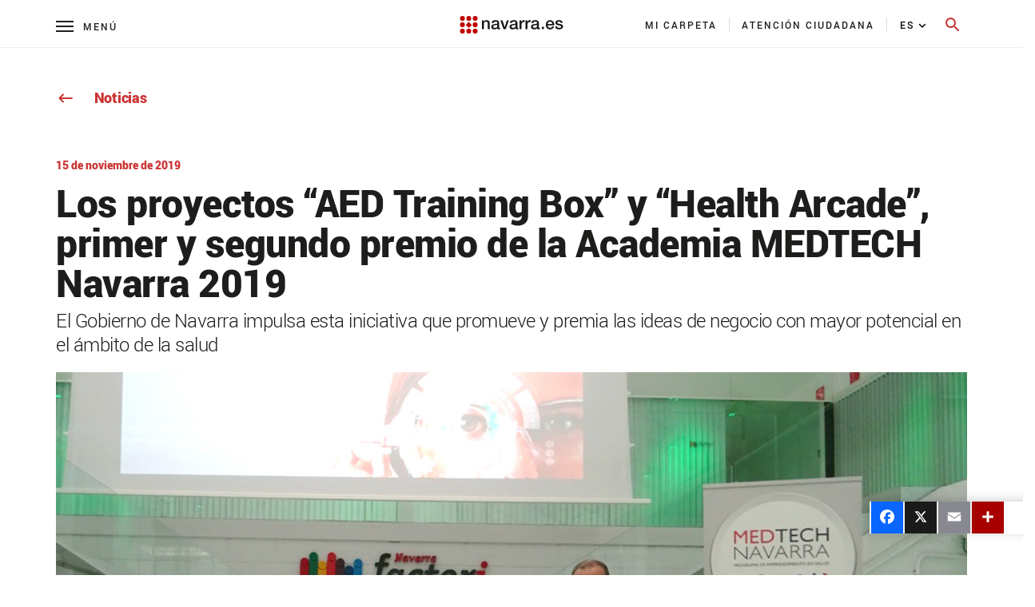

--- FILE ---
content_type: text/html;charset=UTF-8
request_url: https://www.navarra.es/es/noticias/2019/11/15/los-proyectos-aed-training-box-y-health-arcade-primer-y-segundo-premio-de-la-academia-medtech-navarra-2019
body_size: 149745
content:




































	
		
			<!DOCTYPE html>








































































<html class="ltr" dir="ltr" lang="es-ES">

<head>
    <title>Los proyectos “AED Training Box” y “Health Arcade”, primer y segundo premio de la Academia MEDTECH Navarra 2019</title>
    <meta content="initial-scale=1.0, width=device-width" name="viewport"/>
    <meta name="format-detection" content="telephone=no">

    <!-- Color del tema para PWA -->
    <meta name="theme-color" content="#153963"/>

    <!-- Elegir manifest para PWA -->
    <script type="text/javascript" src="https://www.navarra.es/o/portal-navarra-theme-3/js/manifestSelector.js" data-param="https://www.navarra.es/o/portal-navarra-theme-3/templates"></script>

<meta http-equiv="X-UA-Compatible" content="IE=edge,chrome=1" />
<meta name="viewport" content="width=device-width, initial-scale=1.0, maximum-scale=5, minimum-scale=1" />
<meta property="twitter:card" content="summary_large_image">
<meta property="twitter:title" content="Los proyectos “AED Training Box” y “Health Arcade”, primer y segundo premio de la Academia MEDTECH Navarra 2019"/>
<meta property="og:title" content="Los proyectos “AED Training Box” y “Health Arcade”, primer y segundo premio de la Academia MEDTECH Navarra 2019"/>
<meta property="og:locale" content="es_ES"/>
<meta property="og:site_name" content="Navarra.es"/>
<meta property="og:url" content="http://www.navarra.es/es/noticias/2019/11/15/los-proyectos-aed-training-box-y-health-arcade-primer-y-segundo-premio-de-la-academia-medtech-navarra-2019"/>

<script type="text/javascript" src="https://www.navarra.es/o/portal-navarra-theme-3/js/custom.js?browserId=other&amp;minifierType=js&amp;languageId=es_ES&amp;b=7210&amp;t=1757566100000"></script>

<script async src="https://platform.twitter.com/widgets.js" charset="utf-8"></script>
<script async defer src="https://connect.facebook.net/en_US/sdk.js#xfbml=1&version=v3.2"></script>






































<meta content="text/html; charset=UTF-8" http-equiv="content-type" />









<meta content="Noticias institucionales,Salud,Emprendimiento y competitividad,2019-2023,Universidad, Innovación y Transformación Digital" lang="es-ES" name="keywords" />


<script data-senna-track="permanent" src="/combo?browserId=other&minifierType=js&languageId=es_ES&b=7210&t=1767785892333&/o/frontend-js-jquery-web/jquery/jquery.min.js&/o/frontend-js-jquery-web/jquery/bootstrap.bundle.min.js&/o/frontend-js-jquery-web/jquery/collapsible_search.js&/o/frontend-js-jquery-web/jquery/fm.js&/o/frontend-js-jquery-web/jquery/form.js&/o/frontend-js-jquery-web/jquery/popper.min.js&/o/frontend-js-jquery-web/jquery/side_navigation.js" type="text/javascript"></script>
<link data-senna-track="permanent" href="/o/frontend-theme-font-awesome-web/css/main.css" rel="stylesheet" type="text/css" />


<link href="https://www.navarra.es/o/portal-navarra-theme-3/images/favicon.ico" rel="icon" />





	

		
			
				<link data-senna-track="temporary" href="https://www.navarra.es/es/noticias/2019/11/15/los-proyectos-aed-training-box-y-health-arcade-primer-y-segundo-premio-de-la-academia-medtech-navarra-2019" rel="canonical" />
			
		

	

		
			
				<link data-senna-track="temporary" href="https://www.navarra.es/es/noticias/2019/11/15/los-proyectos-aed-training-box-y-health-arcade-primer-y-segundo-premio-de-la-academia-medtech-navarra-2019" hreflang="es-ES" rel="alternate" />
			
			

	

		
			
				<link data-senna-track="temporary" href="https://www.navarra.es/eu/albisteak/2019/11/15/-aed-training-box-eta-health-arcade-proiektuek-medtech-nafarroako-akademiaren-2019ko-lehenengo-eta-bigarren-saria-lortu-dute" hreflang="eu-ES" rel="alternate" />
			
			

	

		
			
				<link data-senna-track="temporary" href="https://www.navarra.es/es/noticias/2019/11/15/los-proyectos-aed-training-box-y-health-arcade-primer-y-segundo-premio-de-la-academia-medtech-navarra-2019" hreflang="x-default" rel="alternate" />
			
			

	





<link class="lfr-css-file" data-senna-track="temporary" href="https://www.navarra.es/o/portal-navarra-theme-3/css/clay.css?browserId=other&amp;themeId=portalnavarrathemev25_WAR_portalnavarratheme3&amp;languageId=es_ES&amp;b=7210&amp;t=1757566100000" id="liferayAUICSS" rel="stylesheet" type="text/css" />



<link data-senna-track="temporary" href="/o/frontend-css-web/main.css?browserId=other&amp;themeId=portalnavarrathemev25_WAR_portalnavarratheme3&amp;languageId=es_ES&amp;b=7210&amp;t=1757566040425" id="liferayPortalCSS" rel="stylesheet" type="text/css" />









	

	





	



	

		<link data-senna-track="temporary" href="https://www.navarra.es/o/journal-content-web/css/main.css?browserId=other&amp;themeId=portalnavarrathemev25_WAR_portalnavarratheme3&amp;languageId=es_ES&amp;b=7210&amp;t=1669209748000" id="ab45e8d2" rel="stylesheet" type="text/css" />

	

		<link data-senna-track="temporary" href="https://www.navarra.es/o/product-navigation-product-menu-web/css/main.css?browserId=other&amp;themeId=portalnavarrathemev25_WAR_portalnavarratheme3&amp;languageId=es_ES&amp;b=7210&amp;t=1625814876000" id="2da9dfe1" rel="stylesheet" type="text/css" />

	

		<link data-senna-track="temporary" href="https://www.navarra.es/o/site-navigation-menu-web/css/main.css?browserId=other&amp;themeId=portalnavarrathemev25_WAR_portalnavarratheme3&amp;languageId=es_ES&amp;b=7210&amp;t=1625814554000" id="6b0b926a" rel="stylesheet" type="text/css" />

	







<script data-senna-track="temporary" type="text/javascript">
	// <![CDATA[
		var Liferay = Liferay || {};

		Liferay.Browser = {
			acceptsGzip: function() {
				return true;
			},

			

			getMajorVersion: function() {
				return 131.0;
			},

			getRevision: function() {
				return '537.36';
			},
			getVersion: function() {
				return '131.0';
			},

			

			isAir: function() {
				return false;
			},
			isChrome: function() {
				return true;
			},
			isEdge: function() {
				return false;
			},
			isFirefox: function() {
				return false;
			},
			isGecko: function() {
				return true;
			},
			isIe: function() {
				return false;
			},
			isIphone: function() {
				return false;
			},
			isLinux: function() {
				return false;
			},
			isMac: function() {
				return true;
			},
			isMobile: function() {
				return false;
			},
			isMozilla: function() {
				return false;
			},
			isOpera: function() {
				return false;
			},
			isRtf: function() {
				return true;
			},
			isSafari: function() {
				return true;
			},
			isSun: function() {
				return false;
			},
			isWebKit: function() {
				return true;
			},
			isWindows: function() {
				return false;
			}
		};

		Liferay.Data = Liferay.Data || {};

		Liferay.Data.ICONS_INLINE_SVG = true;

		Liferay.Data.NAV_SELECTOR = '#navigation';

		Liferay.Data.NAV_SELECTOR_MOBILE = '#navigationCollapse';

		Liferay.Data.isCustomizationView = function() {
			return false;
		};

		Liferay.Data.notices = [
			null

			

			
		];

		Liferay.PortletKeys = {
			DOCUMENT_LIBRARY: 'com_liferay_document_library_web_portlet_DLPortlet',
			DYNAMIC_DATA_MAPPING: 'com_liferay_dynamic_data_mapping_web_portlet_DDMPortlet',
			ITEM_SELECTOR: 'com_liferay_item_selector_web_portlet_ItemSelectorPortlet'
		};

		Liferay.PropsValues = {
			JAVASCRIPT_SINGLE_PAGE_APPLICATION_TIMEOUT: 0,
			NTLM_AUTH_ENABLED: false,
			UPLOAD_SERVLET_REQUEST_IMPL_MAX_SIZE: 20000000000
		};

		Liferay.ThemeDisplay = {

			

			
				getLayoutId: function() {
					return '54124';
				},

				

				getLayoutRelativeControlPanelURL: function() {
					return '/es/group/guest/~/control_panel/manage';
				},

				getLayoutRelativeURL: function() {
					return '/es/noticias/2019/11/15/los-proyectos-aed-training-box-y-health-arcade-primer-y-segundo-premio-de-la-academia-medtech-navarra-2019';
				},
				getLayoutURL: function() {
					return 'https://www.navarra.es/es/noticias/2019/11/15/los-proyectos-aed-training-box-y-health-arcade-primer-y-segundo-premio-de-la-academia-medtech-navarra-2019';
				},
				getParentLayoutId: function() {
					return '54105';
				},
				isControlPanel: function() {
					return false;
				},
				isPrivateLayout: function() {
					return 'false';
				},
				isVirtualLayout: function() {
					return false;
				},
			

			getBCP47LanguageId: function() {
				return 'es-ES';
			},
			getCanonicalURL: function() {

				

				return 'https\x3a\x2f\x2fwww\x2enavarra\x2ees\x2fes\x2fnoticias\x2f2019\x2f11\x2f15\x2flos-proyectos-aed-training-box-y-health-arcade-primer-y-segundo-premio-de-la-academia-medtech-navarra-2019';
			},
			getCDNBaseURL: function() {
				return 'https://www.navarra.es';
			},
			getCDNDynamicResourcesHost: function() {
				return '';
			},
			getCDNHost: function() {
				return '';
			},
			getCompanyGroupId: function() {
				return '48801';
			},
			getCompanyId: function() {
				return '48155';
			},
			getDefaultLanguageId: function() {
				return 'es_ES';
			},
			getDoAsUserIdEncoded: function() {
				return '';
			},
			getLanguageId: function() {
				return 'es_ES';
			},
			getParentGroupId: function() {
				return '48192';
			},
			getPathContext: function() {
				return '';
			},
			getPathImage: function() {
				return '/image';
			},
			getPathJavaScript: function() {
				return '/o/frontend-js-web';
			},
			getPathMain: function() {
				return '/es/c';
			},
			getPathThemeImages: function() {
				return 'https://www.navarra.es/o/portal-navarra-theme-3/images';
			},
			getPathThemeRoot: function() {
				return '/o/portal-navarra-theme-3';
			},
			getPlid: function() {
				return '3076608';
			},
			getPortalURL: function() {
				return 'https://www.navarra.es';
			},
			getScopeGroupId: function() {
				return '48192';
			},
			getScopeGroupIdOrLiveGroupId: function() {
				return '48192';
			},
			getSessionId: function() {
				return '';
			},
			getSiteAdminURL: function() {
				return 'https://www.navarra.es/group/guest/~/control_panel/manage?p_p_lifecycle=0&p_p_state=maximized&p_p_mode=view';
			},
			getSiteGroupId: function() {
				return '48192';
			},
			getURLControlPanel: function() {
				return '/es/group/control_panel?refererPlid=3076608';
			},
			getURLHome: function() {
				return 'https\x3a\x2f\x2fwww\x2enavarra\x2ees\x2f';
			},
			getUserEmailAddress: function() {
				return '';
			},
			getUserId: function() {
				return '48158';
			},
			getUserName: function() {
				return '';
			},
			isAddSessionIdToURL: function() {
				return false;
			},
			isImpersonated: function() {
				return false;
			},
			isSignedIn: function() {
				return false;
			},
			isStateExclusive: function() {
				return false;
			},
			isStateMaximized: function() {
				return false;
			},
			isStatePopUp: function() {
				return false;
			}
		};

		var themeDisplay = Liferay.ThemeDisplay;

		Liferay.AUI = {

			

			getAvailableLangPath: function() {
				return 'available_languages.jsp?browserId=other&themeId=portalnavarrathemev25_WAR_portalnavarratheme3&colorSchemeId=01&minifierType=js&languageId=es_ES&b=7210&t=1768545577844';
			},
			getCombine: function() {
				return true;
			},
			getComboPath: function() {
				return '/combo/?browserId=other&minifierType=&languageId=es_ES&b=7210&t=1757566040963&';
			},
			getDateFormat: function() {
				return '%d/%m/%Y';
			},
			getEditorCKEditorPath: function() {
				return '/o/frontend-editor-ckeditor-web';
			},
			getFilter: function() {
				var filter = 'raw';

				
					
						filter = 'min';
					
					

				return filter;
			},
			getFilterConfig: function() {
				var instance = this;

				var filterConfig = null;

				if (!instance.getCombine()) {
					filterConfig = {
						replaceStr: '.js' + instance.getStaticResourceURLParams(),
						searchExp: '\\.js$'
					};
				}

				return filterConfig;
			},
			getJavaScriptRootPath: function() {
				return '/o/frontend-js-web';
			},
			getLangPath: function() {
				return 'aui_lang.jsp?browserId=other&themeId=portalnavarrathemev25_WAR_portalnavarratheme3&colorSchemeId=01&minifierType=js&languageId=es_ES&b=7210&t=1757566040963';
			},
			getPortletRootPath: function() {
				return '/html/portlet';
			},
			getStaticResourceURLParams: function() {
				return '?browserId=other&minifierType=&languageId=es_ES&b=7210&t=1757566040963';
			}
		};

		Liferay.authToken = 'zRKQIW1N';

		

		Liferay.currentURL = '\x2fes\x2fnoticias\x2f2019\x2f11\x2f15\x2flos-proyectos-aed-training-box-y-health-arcade-primer-y-segundo-premio-de-la-academia-medtech-navarra-2019';
		Liferay.currentURLEncoded = '\x252Fes\x252Fnoticias\x252F2019\x252F11\x252F15\x252Flos-proyectos-aed-training-box-y-health-arcade-primer-y-segundo-premio-de-la-academia-medtech-navarra-2019';
	// ]]>
</script>

<script src="/o/js_loader_config?t=1767785892326" type="text/javascript"></script>
<script data-senna-track="permanent" src="/combo?browserId=other&minifierType=js&languageId=es_ES&b=7210&t=1757566040963&/o/frontend-js-web/loader/config.js&/o/frontend-js-web/loader/loader.js&/o/frontend-js-web/aui/aui/aui.js&/o/frontend-js-web/aui/aui-base-html5-shiv/aui-base-html5-shiv.js&/o/frontend-js-web/liferay/browser_selectors.js&/o/frontend-js-web/liferay/modules.js&/o/frontend-js-web/liferay/aui_sandbox.js&/o/frontend-js-web/misc/svg4everybody.js&/o/frontend-js-web/aui/arraylist-add/arraylist-add.js&/o/frontend-js-web/aui/arraylist-filter/arraylist-filter.js&/o/frontend-js-web/aui/arraylist/arraylist.js&/o/frontend-js-web/aui/array-extras/array-extras.js&/o/frontend-js-web/aui/array-invoke/array-invoke.js&/o/frontend-js-web/aui/attribute-base/attribute-base.js&/o/frontend-js-web/aui/attribute-complex/attribute-complex.js&/o/frontend-js-web/aui/attribute-core/attribute-core.js&/o/frontend-js-web/aui/attribute-observable/attribute-observable.js&/o/frontend-js-web/aui/attribute-extras/attribute-extras.js&/o/frontend-js-web/aui/base-base/base-base.js&/o/frontend-js-web/aui/base-pluginhost/base-pluginhost.js&/o/frontend-js-web/aui/classnamemanager/classnamemanager.js&/o/frontend-js-web/aui/datatype-xml-format/datatype-xml-format.js&/o/frontend-js-web/aui/datatype-xml-parse/datatype-xml-parse.js&/o/frontend-js-web/aui/dom-base/dom-base.js&/o/frontend-js-web/aui/dom-core/dom-core.js&/o/frontend-js-web/aui/dom-screen/dom-screen.js&/o/frontend-js-web/aui/dom-style/dom-style.js&/o/frontend-js-web/aui/event-base/event-base.js&/o/frontend-js-web/aui/event-custom-base/event-custom-base.js&/o/frontend-js-web/aui/event-custom-complex/event-custom-complex.js&/o/frontend-js-web/aui/event-delegate/event-delegate.js&/o/frontend-js-web/aui/event-focus/event-focus.js&/o/frontend-js-web/aui/event-hover/event-hover.js&/o/frontend-js-web/aui/event-key/event-key.js&/o/frontend-js-web/aui/event-mouseenter/event-mouseenter.js&/o/frontend-js-web/aui/event-mousewheel/event-mousewheel.js" type="text/javascript"></script>
<script data-senna-track="permanent" src="/combo?browserId=other&minifierType=js&languageId=es_ES&b=7210&t=1757566040963&/o/frontend-js-web/aui/event-outside/event-outside.js&/o/frontend-js-web/aui/event-resize/event-resize.js&/o/frontend-js-web/aui/event-simulate/event-simulate.js&/o/frontend-js-web/aui/event-synthetic/event-synthetic.js&/o/frontend-js-web/aui/intl/intl.js&/o/frontend-js-web/aui/io-base/io-base.js&/o/frontend-js-web/aui/io-form/io-form.js&/o/frontend-js-web/aui/io-queue/io-queue.js&/o/frontend-js-web/aui/io-upload-iframe/io-upload-iframe.js&/o/frontend-js-web/aui/io-xdr/io-xdr.js&/o/frontend-js-web/aui/json-parse/json-parse.js&/o/frontend-js-web/aui/json-stringify/json-stringify.js&/o/frontend-js-web/aui/node-base/node-base.js&/o/frontend-js-web/aui/node-core/node-core.js&/o/frontend-js-web/aui/node-event-delegate/node-event-delegate.js&/o/frontend-js-web/aui/node-event-simulate/node-event-simulate.js&/o/frontend-js-web/aui/node-focusmanager/node-focusmanager.js&/o/frontend-js-web/aui/node-pluginhost/node-pluginhost.js&/o/frontend-js-web/aui/node-screen/node-screen.js&/o/frontend-js-web/aui/node-style/node-style.js&/o/frontend-js-web/aui/oop/oop.js&/o/frontend-js-web/aui/plugin/plugin.js&/o/frontend-js-web/aui/pluginhost-base/pluginhost-base.js&/o/frontend-js-web/aui/pluginhost-config/pluginhost-config.js&/o/frontend-js-web/aui/querystring-stringify-simple/querystring-stringify-simple.js&/o/frontend-js-web/aui/queue-promote/queue-promote.js&/o/frontend-js-web/aui/selector-css2/selector-css2.js&/o/frontend-js-web/aui/selector-css3/selector-css3.js&/o/frontend-js-web/aui/selector-native/selector-native.js&/o/frontend-js-web/aui/selector/selector.js&/o/frontend-js-web/aui/widget-base/widget-base.js&/o/frontend-js-web/aui/widget-htmlparser/widget-htmlparser.js&/o/frontend-js-web/aui/widget-skin/widget-skin.js&/o/frontend-js-web/aui/widget-uievents/widget-uievents.js&/o/frontend-js-web/aui/yui-throttle/yui-throttle.js&/o/frontend-js-web/aui/aui-base-core/aui-base-core.js" type="text/javascript"></script>
<script data-senna-track="permanent" src="/combo?browserId=other&minifierType=js&languageId=es_ES&b=7210&t=1757566040963&/o/frontend-js-web/aui/aui-base-lang/aui-base-lang.js&/o/frontend-js-web/aui/aui-classnamemanager/aui-classnamemanager.js&/o/frontend-js-web/aui/aui-component/aui-component.js&/o/frontend-js-web/aui/aui-debounce/aui-debounce.js&/o/frontend-js-web/aui/aui-delayed-task-deprecated/aui-delayed-task-deprecated.js&/o/frontend-js-web/aui/aui-event-base/aui-event-base.js&/o/frontend-js-web/aui/aui-event-input/aui-event-input.js&/o/frontend-js-web/aui/aui-form-validator/aui-form-validator.js&/o/frontend-js-web/aui/aui-node-base/aui-node-base.js&/o/frontend-js-web/aui/aui-node-html5/aui-node-html5.js&/o/frontend-js-web/aui/aui-selector/aui-selector.js&/o/frontend-js-web/aui/aui-timer/aui-timer.js&/o/frontend-js-web/liferay/dependency.js&/o/frontend-js-web/liferay/dom_task_runner.js&/o/frontend-js-web/liferay/events.js&/o/frontend-js-web/liferay/language.js&/o/frontend-js-web/liferay/lazy_load.js&/o/frontend-js-web/liferay/liferay.js&/o/frontend-js-web/liferay/util.js&/o/frontend-js-web/liferay/global.bundle.js&/o/frontend-js-web/liferay/portal.js&/o/frontend-js-web/liferay/portlet.js&/o/frontend-js-web/liferay/workflow.js&/o/frontend-js-web/liferay/form.js&/o/frontend-js-web/liferay/form_placeholders.js&/o/frontend-js-web/liferay/icon.js&/o/frontend-js-web/liferay/menu.js&/o/frontend-js-web/liferay/notice.js&/o/frontend-js-web/liferay/poller.js" type="text/javascript"></script>




	

	<script data-senna-track="temporary" src="/o/js_bundle_config?t=1767785904944" type="text/javascript"></script>


<script data-senna-track="temporary" type="text/javascript">
	// <![CDATA[
		
			
				
		

		

		
	// ]]>
</script>





	
		

			

			
				<script data-senna-track="permanent" id="googleAnalyticsScript" type="text/javascript">
					(function(i, s, o, g, r, a, m) {
						i['GoogleAnalyticsObject'] = r;

						i[r] = i[r] || function() {
							var arrayValue = i[r].q || [];

							i[r].q = arrayValue;

							(i[r].q).push(arguments);
						};

						i[r].l = 1 * new Date();

						a = s.createElement(o);
						m = s.getElementsByTagName(o)[0];
						a.async = 1;
						a.src = g;
						m.parentNode.insertBefore(a, m);
					})(window, document, 'script', '//www.google-analytics.com/analytics.js', 'ga');

					

					
						
							ga('create', 'UA-47297284-2', 'auto');
						
					

					

					

					ga('send', 'pageview');

					
				</script>
			
		
		



	
		

			

			
				<!-- Matomo -->
<script type="text/javascript">
  var _paq = _paq || [];
  /* tracker methods like "setCustomDimension" should be called before "trackPageView" */
  _paq.push(['trackPageView']);
  _paq.push(['enableLinkTracking']);
  (function() {
    var u="//estadisticasweb.navarra.es/";
    _paq.push(['setTrackerUrl', u+'piwik.php']);
    _paq.push(['setSiteId', '8']);
    var d=document, g=d.createElement('script'), s=d.getElementsByTagName('script')[0];
    g.type='text/javascript'; g.async=true; g.defer=true; g.src=u+'piwik.js'; s.parentNode.insertBefore(g,s);
  })();
</script>
<!-- End Matomo Code -->

<script type="text/javascript">
(function() {
    var qtm = document.createElement("script"); qtm.type = "text/javascript"; qtm.async = 1;
    qtm.src = "https://cdn.quantummetric.com/qscripts/quantum-gobnavarra.js";
    var d = document.getElementsByTagName("script")[0];
    !window.QuantumMetricAPI && d.parentNode.insertBefore(qtm, d);
})();
</script>
			
		
	



	
		

			

			
				<!-- Google tag (gtag.js) -->
<script async src="https://www.googletagmanager.com/gtag/js?id=G-J2MRZ4T1BF"></script>
<script>
  window.dataLayer = window.dataLayer || [];
  function gtag(){dataLayer.push(arguments);}
  gtag('js', new Date());

  gtag('config', 'G-J2MRZ4T1BF');
</script>
			
		
	



	
		

			

			
				<!-- Google Tag Manager -->
<script>(function(w,d,s,l,i){w[l]=w[l]||[];w[l].push({'gtm.start':
new Date().getTime(),event:'gtm.js'});var f=d.getElementsByTagName(s)[0],
j=d.createElement(s),dl=l!='dataLayer'?'&l='+l:'';j.async=true;j.src=
'https://www.googletagmanager.com/gtm.js?id='+i+dl;f.parentNode.insertBefore(j,f);
})(window,document,'script','dataLayer','GTM-MXWQDTT');</script>
<!-- End Google Tag Manager -->
			
		
	



	
		

			

			
		
	












	

	





	



	













	        <meta name="description" content="El Gobierno de Navarra impulsa esta iniciativa que promueve y premia las ideas de negocio con mayor potencial en el ámbito de la salud" />
        <meta property="og:description" content="El Gobierno de Navarra impulsa esta iniciativa que promueve y premia las ideas de negocio con mayor potencial en el ámbito de la salud" />
                             <meta name="twitter:card" content="summary" />
                             <meta property="og:image" content="https://www.navarra.es/documents/48192/0/escudo_twitter.png" />










<link class="lfr-css-file" data-senna-track="temporary" href="https://www.navarra.es/o/portal-navarra-theme-3/css/main.css?browserId=other&amp;themeId=portalnavarrathemev25_WAR_portalnavarratheme3&amp;languageId=es_ES&amp;b=7210&amp;t=1757566100000" id="liferayThemeCSS" rel="stylesheet" type="text/css" />




	<style data-senna-track="temporary" type="text/css">
		#navbar-collapse-2 {
     height: 110px !important;    
     background: #fff;
     overflow-y: auto;
     margin-left:0px!important;
    padding: 20px 0 40px 00px;
    width: 100%;
    position: absolute;
    top: 60px;
    left: 0
}

a, a:hover {
  color: #c33;
}

div#ControlMenu .collapse.show {
  display: inherit !important;
}

.a2a_menu.a2a_full.a2a_localize .a2a_full_footer a:focus {
	outline: 2px solid red !important;
}

.navbar-navarra .nav-pills {
    padding: 0px 15px 0px 0px !important;
    margin-left: -60px !important;
}
@media (max-width: 768px){
.navbar-navarra .nav-pills {
    padding: 0px 0px 0px 0px !important;
    margin-left: 0px !important;
   display: block !important;
}

.navbar-navarra .idioma #portlet_com_liferay_site_navigation_language_web_portlet_SiteNavigationLanguagePortlet_INSTANCE_languagescontentv3{

    padding: 42px 0px 5px 25px !important;

}

.navbar-navarra .btnSearch[aria-expanded="false"] span.material-icons-round {
    display: block;
    position: absolute !important;
    top: -8px !important;
    margin-left: -12px !important;
}

.navbar-navarra span.menu-text {
    margin-left: 32px !important;
}
}
	</style>





	<style data-senna-track="temporary" type="text/css">

		

			

		

			

		

			

		

			

		

			

		

			

		

			

		

			

		

			

		

			

		

			

				

					

#p_p_id_com_liferay_journal_content_web_portlet_JournalContentPortlet_INSTANCE_generalwarning_ .portlet-content {

}
.iframe-16-9 {
    position: relative;
    padding-bottom: 56.25%;
    padding-top: 35px;
    height:0;
    overflow: hidden;
}
.iframe-16-9  iframe {
    position: absolute;
    top:0;
    left: 0;
    width: 100%;
    height: 100%;
}



				

			

		

			

		

			

		

			

				

					

#p_p_id_com_liferay_journal_content_web_portlet_JournalContentPortlet_INSTANCE_footercontentv3_ .portlet-content {
background-color: #F3F3F3;
padding-top: 1%
}




				

			

		

			

				

					

#p_p_id_es_navarra_base_pdf_web_portlet_PdfWebPortlet_ .portlet-content {

}
#portlet_es_navarra_base_pdf_web_portlet_PdfWebPortlet {
	margin-top: 49px!important;
}



				

			

		

			

		

			

				

					

#p_p_id_com_liferay_site_navigation_menu_web_portlet_SiteNavigationMenuPortlet_INSTANCE_menu_tematicas_ .portlet-content {

}




				

			

		

			

				

					

#p_p_id_com_liferay_site_navigation_menu_web_portlet_SiteNavigationMenuPortlet_INSTANCE_menu_tematicas_ .portlet-content {

}




				

			

		

			

				

					

#p_p_id_com_liferay_site_navigation_menu_web_portlet_SiteNavigationMenuPortlet_INSTANCE_menu_tematicas_ .portlet-content {

}




				

			

		

			

		

			

		

			

		

			

		

			

		

			

				

					

#p_p_id_com_liferay_site_navigation_breadcrumb_web_portlet_SiteNavigationBreadcrumbPortlet_INSTANCE_breadcrumbs_ .portlet-content {
margin-bottom: 60px
}




				

			

		

	</style>


<link data-senna-track="permanent" href="https://www.navarra.es/o/change-tracking-change-lists-indicator-theme-contributor/change_tracking_change_lists_indicator.css?browserId=other&themeId=portalnavarrathemev25_WAR_portalnavarratheme3&languageId=es_ES&b=7210&t=1757566040036" rel="stylesheet" type = "text/css" />
































<script data-senna-track="temporary" type="text/javascript">
	if (window.Analytics) {
		window._com_liferay_document_library_analytics_isViewFileEntry = false;
	}
</script>

<script type="text/javascript">
// <![CDATA[
Liferay.on(
	'ddmFieldBlur', function(event) {
		if (window.Analytics) {
			Analytics.send(
				'fieldBlurred',
				'Form',
				{
					fieldName: event.fieldName,
					focusDuration: event.focusDuration,
					formId: event.formId,
					page: event.page
				}
			);
		}
	}
);

Liferay.on(
	'ddmFieldFocus', function(event) {
		if (window.Analytics) {
			Analytics.send(
				'fieldFocused',
				'Form',
				{
					fieldName: event.fieldName,
					formId: event.formId,
					page: event.page
				}
			);
		}
	}
);

Liferay.on(
	'ddmFormPageShow', function(event) {
		if (window.Analytics) {
			Analytics.send(
				'pageViewed',
				'Form',
				{
					formId: event.formId,
					page: event.page,
					title: event.title
				}
			);
		}
	}
);

Liferay.on(
	'ddmFormSubmit', function(event) {
		if (window.Analytics) {
			Analytics.send(
				'formSubmitted',
				'Form',
				{
					formId: event.formId
				}
			);
		}
	}
);

Liferay.on(
	'ddmFormView', function(event) {
		if (window.Analytics) {
			Analytics.send(
				'formViewed',
				'Form',
				{
					formId: event.formId,
					title: event.title
				}
			);
		}
	}
);
// ]]>
</script>

    
	<!--No funcionan si se incluyen en scripts.ftl -->
	<script type="text/javascript" src="https://www.navarra.es/o/portal-navarra-theme-3/js/lightgallery.min.js"></script>
    <script type="text/javascript" src="https://www.navarra.es/o/portal-navarra-theme-3/js/lg-pager.min.js"></script>
	<script type="text/javascript" src="https://www.navarra.es/o/portal-navarra-theme-3/js/froogaloop2.min.js"></script>
    <script type="text/javascript" src="https://www.navarra.es/o/portal-navarra-theme-3/js/owl.carousel.min.js"></script>
	
<link rel="stylesheet" type="text/css" media="print" href="https://www.navarra.es/o/portal-navarra-theme-3/css/print.css?browserId=other&amp;themeId=portalnavarrathemev25_WAR_portalnavarratheme3&amp;languageId=es_ES&amp;b=7210&amp;t=1757566100000">
    <script>
        if (checkPrintParameter())
        {
            $("<link/>", {
                rel: "stylesheet",
                type: "text/css",
                media: "all",
                href: "https://www.navarra.es/o/portal-navarra-theme-3/css/print.css?browserId=other&amp;themeId=portalnavarrathemev25_WAR_portalnavarratheme3&amp;languageId=es_ES&amp;b=7210&amp;t=1757566100000"
            }).appendTo("head");

            //var script = document.createElement("script");  // create a script DOM node
            //script.src = "https://unpkg.com/pagedjs/dist/paged.polyfill.js";  // set its src to the provided URL
            //document.head.appendChild(script);  // add it to the end of the head section of the page (could change 'head' to 'body' to add it to the end of the body section instead)
        }
    </script>

    
    
</head>

<body class=" controls-visible default yui3-skin-sam guest-site signed-out public-page site">


















































	<nav class="quick-access-nav" id="jwfm_quickAccessNav">
		<span class="hide-accessible">Navegación</span>

		<ul>
			
				<li><a href="#main-content">Saltar al contenido</a></li>
			

			

		</ul>
	</nav>

	
































































































<div class="container-fluid" id="wrapper">

    <table class="report-container" role="presentation">
        <thead class="report-header" role="presentation">
            <tr role="presentation">
                <td class="report-header-cell" style="height: 20px;text-align: left;border: none !important;margin: 0mm !important;padding: 0mm !important;" role="presentation">
                    <div class="header-info">
                        <div class="void" style="display: none">
                            <section class="add_app">
                                <div class="message">
                                    <div class="left">
                                        <button id="closeInstallBtn" class="close_message">
                                            <span class="material-icons-round">close</span>
                                        </button>
                                        <div class="content">
                                            <img id="appIcon" >
                                            <div class="text">
                                                <p id="installTitle" class="title"></p>
                                                <p class="description">Descárgate la app</p>
                                            </div>
                                        </div>
                                    </div>
                                    <button id="downloadAppBtn" class="open_app">Abrir</button>
                                </div>
                            </section>
                        </div>

<style>

	.report-content.opacity-class::after{
	  background-color: rgba(0,0,0,0.35);
	    content: "";
	    height: 100%;
	    /* margin-top: -100px; */
	    left: 0;
	    top: 0;
	    bottom: 0;
	    position: absolute;
	    width: 100%;
	    
	
	}
	
	.report-footer.opacity-class::after{
	  background-color: rgba(0,0,0,0.35);
	    content: "";
	    height: 100%;
	    /* margin-top: -100px; */
	    left: 0;
	    top: 0;
	    bottom: 0;
	    position: absolute;
	    width: 100%;
	
	}
	
	.report-footer .image-list img.opacity-class-img{
	  opacity: 0.1;
	
	}
	
	.navbar-navarra .navbar-collapse-1{
		transition: 0s !important;
	}
	
	.navbar-collapse-2{
		transition: 0s !important;
	}
	
	.container.breadcrumbsContainer.breadcrumbsContainerCustom .breadcrumbs a.opacity-class{
	    color: #ffffff8f;
	}
	.container.breadcrumbsContainer.breadcrumbsContainerCustom .breadcrumbs a .iconVerticalAlign.opacity-class{
	    color: #ffffff8f;
	}
	
	.navbar-navarra .links-tools-wrapper .navbar-links-wrapper .links-navbar li {
	    -webkit-transition: all 150ms ease-in;
	    -moz-transition: all 150ms ease-in !important;
	    -ms-transition: all 150ms ease-in !important;
	    -o-transition: all 150ms ease-in !important;
	    transition: all 150ms ease-in !important;
	}
	
	.navbar-navarra #portlet_com_liferay_site_navigation_language_web_portlet_SiteNavigationLanguagePortlet_INSTANCE_languagescontentv3 {
	    -webkit-transition: all 300ms ease-out;
	    -moz-transition: all 300ms ease-out !important;
	    -ms-transition: all 300ms ease-out !important;
	    -o-transition: all 300ms ease-out !important;
	    transition: all 300ms ease-out !important;
	}
	
	.navbar-navarra #portlet_com_liferay_site_navigation_menu_web_portlet_SiteNavigationMenuPortlet_INSTANCE_menu_tematicas .tematicas-item{
	
		-webkit-transition: all 300ms ease-out;
	    -moz-transition: all 300ms ease-out !important;
	    -ms-transition: all 300ms ease-out !important;
	    -o-transition: all 300ms ease-out !important;
	    transition: all 300ms ease-out !important;
	
	}
	
	.navbar-navarra #portlet_com_liferay_site_navigation_menu_web_portlet_SiteNavigationMenuPortlet_INSTANCE_navbar_main_menu .main-menu-item{
		-webkit-transition: all 300ms ease-out;
	    -moz-transition: all 300ms ease-out !important;
	    -ms-transition: all 300ms ease-out !important;
	    -o-transition: all 300ms ease-out !important;
	    transition: all 300ms ease-out !important;
	
	}
	
	.navbar-navarra #portlet_com_liferay_site_navigation_menu_web_portlet_SiteNavigationMenuPortlet_INSTANCE_others_menu .other-pages-wrapper .other-pages-element{
	
		-webkit-transition: all 300ms ease-out;
	    -moz-transition: all 300ms ease-out !important;
	    -ms-transition: all 300ms ease-out !important;
	    -o-transition: all 300ms ease-out !important;
	    transition: all 300ms ease-out !important;
	
	}
	

</style>

    <nav class="navbar navbar-navarra" role="navigation" aria-label="Navegación principal">
    <div class="navbar-bg container-fluid"></div>

    <div class="container d-block">
        <div class="row">
            <div class="col-xs-4 col-sm-4" style="text-align: left;">
                <button type="button" class="toggle collapsed botonMenu" id="botonMenu" data-toggle="collapse" data-target="#navbar-collapse-1" aria-label="Menú principal" aria-expanded="false">
                    <span class="icon-bar top-bar"></span>
                    <span class="icon-bar middle-bar"></span>
                    <span class="icon-bar bottom-bar"></span>
                    <span class="menu-text">
Menú                	</span>
                </button>
            </div>
            <div class="col-xs-4 col-sm-4">
                <div class="navbar-brand">








































	

	<div class="portlet-boundary portlet-boundary_com_liferay_journal_content_web_portlet_JournalContentPortlet_  portlet-static portlet-static-end portlet-without-title portlet-journal-content " id="p_p_id_com_liferay_journal_content_web_portlet_JournalContentPortlet_INSTANCE_navbarbrand_">
		<span id="p_com_liferay_journal_content_web_portlet_JournalContentPortlet_INSTANCE_navbarbrand"></span>




	

	
		
			






































	
		
<section class="portlet" id="portlet_com_liferay_journal_content_web_portlet_JournalContentPortlet_INSTANCE_navbarbrand">


	<div class="portlet-content">

		<div class="autofit-float autofit-row portlet-header">
            
			<div class="autofit-col autofit-col-end">
				<div class="autofit-section">




















<div class="visible-interaction">
	
		

		

		

		
	
</div>				</div>
			</div>
		</div>

		
			<div class=" portlet-content-container">
				


	<div class="portlet-body">



	
		
			
				
					



















































	

				

				
					
						


	

		
































	
	
		
			
			
				
					
					
					

						

						<div class="" data-fragments-editor-item-id="29009-4084519" data-fragments-editor-item-type="fragments-editor-mapped-item" >
							

















<div class="journal-content-article " data-analytics-asset-id="4084517" data-analytics-asset-title="Portal - Logo principal 3.0" data-analytics-asset-type="web-content">
	

	

<a class="navbar-brand1"
   href="https://www.navarra.es/es/" title="Navarra.es" aria-label="Navarra.es"
   
>
        <img   class="img-fluid"
               src="/documents/48192/4084223/logo+identidad+digital+navarra+castellano.svg/e9a81c3f-2f27-851d-df86-9b92203c5288?t=1766042959680"
               alt="Ir a la página de inicio"
               title=""
        />
</a>

<style>
    .navbar-navarra .navbar-brand1 img {
        max-height: 22px;
    }
</style>
</div>





							
						</div>
					
				
			
		
	




	

	

	

	

	

	




	
	
					
				
			
		
	
	


	</div>

			</div>
		
	</div>
</section>
	

		
		







	</div>






                </div>
            </div>
            <div class="col-xs-4 col-sm-4 links-tools-wrapper ">
                <div class="navbar-links-wrapper hidden-xs hidden-sm">








































	

	<div class="portlet-boundary portlet-boundary_com_liferay_site_navigation_menu_web_portlet_SiteNavigationMenuPortlet_  portlet-static portlet-static-end portlet-without-title portlet-navigation " id="p_p_id_com_liferay_site_navigation_menu_web_portlet_SiteNavigationMenuPortlet_INSTANCE_navbar_links_adt_">
		<span id="p_com_liferay_site_navigation_menu_web_portlet_SiteNavigationMenuPortlet_INSTANCE_navbar_links_adt"></span>




	

	
		
			






































	
		
<section class="portlet" id="portlet_com_liferay_site_navigation_menu_web_portlet_SiteNavigationMenuPortlet_INSTANCE_navbar_links_adt">


	<div class="portlet-content">

		<div class="autofit-float autofit-row portlet-header">
            
			<div class="autofit-col autofit-col-end">
				<div class="autofit-section">
				</div>
			</div>
		</div>

		
			<div class=" portlet-content-container">
				


	<div class="portlet-body">



	
		
			
				
					



















































	

				

				
					
						


	

		




















	

		

		
			
				<div class="links-navbar">
    
        <div id="navbar_com_liferay_site_navigation_menu_web_portlet_SiteNavigationMenuPortlet_INSTANCE_navbar_links_adt" class="navbar-links">
            <ul aria-label=Páginas del sitio web" class="nav nav-pills navbar-site" role="menubar">






                        <li class="lfr-nav-item nav-item navbar-links-item" id="layout_com_liferay_site_navigation_menu_web_portlet_SiteNavigationMenuPortlet_INSTANCE_navbar_links_adt_32627039" role="presentation">
                            <a aria-labelledby="layout_com_liferay_site_navigation_menu_web_portlet_SiteNavigationMenuPortlet_INSTANCE_navbar_links_adt_32627039"  class="nav-link text-truncate" href='https://www.navarra.es/es/mi-carpeta'  role="menuitem">
                                <span class="text-truncate"> Mi carpeta </span>
                            </a>

                        </li>





                        <li class="lfr-nav-item nav-item navbar-links-item" id="layout_com_liferay_site_navigation_menu_web_portlet_SiteNavigationMenuPortlet_INSTANCE_navbar_links_adt_32138617" role="presentation">
                            <a aria-labelledby="layout_com_liferay_site_navigation_menu_web_portlet_SiteNavigationMenuPortlet_INSTANCE_navbar_links_adt_32138617"  class="nav-link text-truncate" href='https://www.navarra.es/es/atencion-ciudadana'  role="menuitem">
                                <span class="text-truncate"> Atención ciudadana </span>
                            </a>

                        </li>
            </ul>
        </div>

<script type="text/javascript">
// <![CDATA[
AUI().use('liferay-navigation-interaction', function(A) {(function() {var $ = AUI.$;var _ = AUI._;            var navigation = A.one('#navbar_com_liferay_site_navigation_menu_web_portlet_SiteNavigationMenuPortlet_INSTANCE_navbar_links_adt');

            Liferay.Data.NAV_INTERACTION_LIST_SELECTOR = '.navbar-site';
            Liferay.Data.NAV_LIST_SELECTOR = '.navbar-site';

            if (navigation) {
                navigation.plug(Liferay.NavigationInteraction);
            }
})();});
// ]]>
</script></div>
			
			
		
	
	
	
	


	
	
					
				
			
		
	
	


	</div>

			</div>
		
	</div>
</section>
	

		
		







	</div>







                </div>
                <ul class="navbar-tools-wrapper">
                    <li class="hidden-xs hidden-sm idioma">








































	

	<div class="portlet-boundary portlet-boundary_com_liferay_site_navigation_language_web_portlet_SiteNavigationLanguagePortlet_  portlet-static portlet-static-end portlet-without-title portlet-language " id="p_p_id_com_liferay_site_navigation_language_web_portlet_SiteNavigationLanguagePortlet_INSTANCE_languagescontentv3_">
		<span id="p_com_liferay_site_navigation_language_web_portlet_SiteNavigationLanguagePortlet_INSTANCE_languagescontentv3"></span>




	

	
		
			






































	
		
<section class="portlet" id="portlet_com_liferay_site_navigation_language_web_portlet_SiteNavigationLanguagePortlet_INSTANCE_languagescontentv3">


	<div class="portlet-content">

		<div class="autofit-float autofit-row portlet-header">
            
			<div class="autofit-col autofit-col-end">
				<div class="autofit-section">
				</div>
			</div>
		</div>

		
			<div class=" portlet-content-container">
				


	<div class="portlet-body">



	
		
			
				
					



















































	

				

				
					
						


	

		



































































	

	
    <div class="dropdown dropdown-idioma" tabindex="0">
                    <button type="button" class="dropdown-toggle" data-toggle="dropdown" aria-haspopup="true" aria-expanded="true">
                        <span>ES</span>
                        <i class="material-icons-round pull-right" aria-hidden="true" role="presentation">keyboard_arrow_down</i>
                    </button>
                    <ul class="dropdown-menu dropdown-menu-right">
                        <li class="dropdown-item">
<a href="/es/c/portal/update_language?p_l_id=3076608&amp;redirect=%2Fes%2Fnoticias%2F2019%2F11%2F15%2Flos-proyectos-aed-training-box-y-health-arcade-primer-y-segundo-premio-de-la-academia-medtech-navarra-2019&amp;languageId=eu_ES" lang="eu-ES" >EU</a>                        </li>
                    </ul>
    </div>



	
	
					
				
			
		
	
	


	</div>

			</div>
		
	</div>
</section>
	

		
		







	</div>






                    </li>
                    <li class="lupa">
                        <button type="button" class="btnSearch toggle collapsed " data-toggle="collapse"
                                data-target="#navbar-collapse-2" aria-expanded="false" aria-label="Buscar">
                            <span class="material-icons-round">search</span>
                            <span class="icon-bar top-bar search"></span>
		                    <span class="icon-bar middle-bar search"></span>
		                    <span class="icon-bar bottom-bar search"></span>
                        </button>
                    </li>
                </ul>
            </div>
        </div>

    </div>
    <div class="navbar-fluid-wrapper container-fluid">
        <div class="collapse navbar-collapse-1" id="navbar-collapse-1">
            <!--<div class="hidden-xs white-background">   
            </div>-->
            <div class="container-fluid bg-white mobile-tools-wrapper visible-xs visible-sm ">
                <div class="container">
                    <div class="col-xs-12">
                        <div class=" navbar-tools-mobile">








































	

	<div class="portlet-boundary portlet-boundary_com_liferay_site_navigation_menu_web_portlet_SiteNavigationMenuPortlet_  portlet-static portlet-static-end portlet-without-title portlet-navigation " id="p_p_id_com_liferay_site_navigation_menu_web_portlet_SiteNavigationMenuPortlet_INSTANCE_navbar_links_adt_">
		<span id="p_com_liferay_site_navigation_menu_web_portlet_SiteNavigationMenuPortlet_INSTANCE_navbar_links_adt"></span>




	

	
		
			






































	
		
<section class="portlet" id="portlet_com_liferay_site_navigation_menu_web_portlet_SiteNavigationMenuPortlet_INSTANCE_navbar_links_adt">


	<div class="portlet-content">

		<div class="autofit-float autofit-row portlet-header">
            
			<div class="autofit-col autofit-col-end">
				<div class="autofit-section">
				</div>
			</div>
		</div>

		
			<div class=" portlet-content-container">
				


	<div class="portlet-body">



	
		
			
				
					



















































	

				

				
					
						


	

		




















	

		

		
			
				<div class="links-navbar">
    
        <div id="navbar_com_liferay_site_navigation_menu_web_portlet_SiteNavigationMenuPortlet_INSTANCE_navbar_links_adt" class="navbar-links">
            <ul aria-label=Páginas del sitio web" class="nav nav-pills navbar-site" role="menubar">






                        <li class="lfr-nav-item nav-item navbar-links-item" id="layout_com_liferay_site_navigation_menu_web_portlet_SiteNavigationMenuPortlet_INSTANCE_navbar_links_adt_32627039" role="presentation">
                            <a aria-labelledby="layout_com_liferay_site_navigation_menu_web_portlet_SiteNavigationMenuPortlet_INSTANCE_navbar_links_adt_32627039"  class="nav-link text-truncate" href='https://www.navarra.es/es/mi-carpeta'  role="menuitem">
                                <span class="text-truncate"> Mi carpeta </span>
                            </a>

                        </li>





                        <li class="lfr-nav-item nav-item navbar-links-item" id="layout_com_liferay_site_navigation_menu_web_portlet_SiteNavigationMenuPortlet_INSTANCE_navbar_links_adt_32138617" role="presentation">
                            <a aria-labelledby="layout_com_liferay_site_navigation_menu_web_portlet_SiteNavigationMenuPortlet_INSTANCE_navbar_links_adt_32138617"  class="nav-link text-truncate" href='https://www.navarra.es/es/atencion-ciudadana'  role="menuitem">
                                <span class="text-truncate"> Atención ciudadana </span>
                            </a>

                        </li>
            </ul>
        </div>

<script type="text/javascript">
// <![CDATA[
AUI().use('liferay-navigation-interaction', function(A) {(function() {var $ = AUI.$;var _ = AUI._;            var navigation = A.one('#navbar_com_liferay_site_navigation_menu_web_portlet_SiteNavigationMenuPortlet_INSTANCE_navbar_links_adt');

            Liferay.Data.NAV_INTERACTION_LIST_SELECTOR = '.navbar-site';
            Liferay.Data.NAV_LIST_SELECTOR = '.navbar-site';

            if (navigation) {
                navigation.plug(Liferay.NavigationInteraction);
            }
})();});
// ]]>
</script></div>
			
			
		
	
	
	
	


	
	
					
				
			
		
	
	


	</div>

			</div>
		
	</div>
</section>
	

		
		







	</div>







                            <div class="idioma">
                            








































	

	<div class="portlet-boundary portlet-boundary_com_liferay_site_navigation_language_web_portlet_SiteNavigationLanguagePortlet_  portlet-static portlet-static-end portlet-without-title portlet-language " id="p_p_id_com_liferay_site_navigation_language_web_portlet_SiteNavigationLanguagePortlet_INSTANCE_languagescontentv3_">
		<span id="p_com_liferay_site_navigation_language_web_portlet_SiteNavigationLanguagePortlet_INSTANCE_languagescontentv3"></span>




	

	
		
			






































	
		
<section class="portlet" id="portlet_com_liferay_site_navigation_language_web_portlet_SiteNavigationLanguagePortlet_INSTANCE_languagescontentv3">


	<div class="portlet-content">

		<div class="autofit-float autofit-row portlet-header">
            
			<div class="autofit-col autofit-col-end">
				<div class="autofit-section">
				</div>
			</div>
		</div>

		
			<div class=" portlet-content-container">
				


	<div class="portlet-body">



	
		
			
				
					



















































	

				

				
					
						


	

		



































































	

	
    <div class="dropdown dropdown-idioma" tabindex="0">
                    <button type="button" class="dropdown-toggle" data-toggle="dropdown" aria-haspopup="true" aria-expanded="true">
                        <span>ES</span>
                        <i class="material-icons-round pull-right" aria-hidden="true" role="presentation">keyboard_arrow_down</i>
                    </button>
                    <ul class="dropdown-menu dropdown-menu-right">
                        <li class="dropdown-item">
<a href="/es/c/portal/update_language?p_l_id=3076608&amp;redirect=%2Fes%2Fnoticias%2F2019%2F11%2F15%2Flos-proyectos-aed-training-box-y-health-arcade-primer-y-segundo-premio-de-la-academia-medtech-navarra-2019&amp;languageId=eu_ES" lang="eu-ES" >EU</a>                        </li>
                    </ul>
    </div>



	
	
					
				
			
		
	
	


	</div>

			</div>
		
	</div>
</section>
	

		
		







	</div>






                            </div>
                        </div>
                    </div>
                </div>
            </div>
		<div class="contenedor-fluido-background" style="position: relative;">
			<div class="container-fluid background-holder" style="position: absolute;overflow: hidden;margin: 0 auto;position: absolute;height: 100%;pointer-events: none;z-index: -1;">
						<div class="row h-100" style="width: 100%;">
							      <div class="col-lg-6 bg-primary" style="height: 100%;background-color: white !important;">
							      </div>
							      <div class="col-lg-6 bg-warning" style="height: 100%;background: #EDEDED !important;">
							      </div>
						</div>
			</div>
            <div class="container">
                <div class="row row-navarra-header">
                    <div class="col-lg-9 col-xs-12 col-sm-8 left-column">
    	                <div class="webs-tematicas four">








































	

	<div class="portlet-boundary portlet-boundary_com_liferay_site_navigation_menu_web_portlet_SiteNavigationMenuPortlet_  portlet-static portlet-static-end portlet-with-title portlet-navigation " id="p_p_id_com_liferay_site_navigation_menu_web_portlet_SiteNavigationMenuPortlet_INSTANCE_menu_tematicas_">
		<span id="p_com_liferay_site_navigation_menu_web_portlet_SiteNavigationMenuPortlet_INSTANCE_menu_tematicas"></span>




	

	
		
			






































	
		
<section class="portlet" id="portlet_com_liferay_site_navigation_menu_web_portlet_SiteNavigationMenuPortlet_INSTANCE_menu_tematicas">


	<div class="portlet-content">

		<div class="autofit-float autofit-row portlet-header">
                <div class="autofit-col autofit-col-expand">
                    <h2 class="portlet-title-text">Servicios por temas</h2>
                </div>
            
			<div class="autofit-col autofit-col-end">
				<div class="autofit-section">
				</div>
			</div>
		</div>

		
			<div class=" portlet-content-container">
				


	<div class="portlet-body">



	
		
			
				
					



















































	

				

				
					
						


	

		




















	

		

		
			
				    <ul class="tematicas-lista" role="menu">
            <li class="tematicas-item">
                    <a href="https://www.navarra.es/es/hacienda" >Hacienda</a>
            </li>
            <li class="tematicas-item">
                    <a href="https://www.navarra.es/es/empleo" >Empleo</a>
            </li>
            <li class="tematicas-item">
                    <a href="https://www.navarra.es/es/vivienda" >Vivienda</a>
            </li>
            <li class="tematicas-item">
                    <a href="https://www.navarra.es/es/redireccion/salud" >Salud</a>
            </li>
    </ul>


<script>
if($("#portlet_com_liferay_site_navigation_menu_web_portlet_SiteNavigationMenuPortlet_INSTANCE_menu_tematicas .portlet-title-text").length == 0){
        $("#portlet_com_liferay_site_navigation_menu_web_portlet_SiteNavigationMenuPortlet_INSTANCE_menu_tematicas .tematicas-lista").css("margin-top","53px");
}
   

</script>
			
			
		
	
	
	
	


	
	
					
				
			
		
	
	


	</div>

			</div>
		
	</div>
</section>
	

		
		







	</div>






    	                </div>     
    	                <div class="main-nav-menu">








































	

	<div class="portlet-boundary portlet-boundary_com_liferay_site_navigation_menu_web_portlet_SiteNavigationMenuPortlet_  portlet-static portlet-static-end portlet-without-title portlet-navigation " id="p_p_id_com_liferay_site_navigation_menu_web_portlet_SiteNavigationMenuPortlet_INSTANCE_navbar_main_menu_">
		<span id="p_com_liferay_site_navigation_menu_web_portlet_SiteNavigationMenuPortlet_INSTANCE_navbar_main_menu"></span>




	

	
		
			






































	
		
<section class="portlet" id="portlet_com_liferay_site_navigation_menu_web_portlet_SiteNavigationMenuPortlet_INSTANCE_navbar_main_menu">


	<div class="portlet-content">

		<div class="autofit-float autofit-row portlet-header">
            
			<div class="autofit-col autofit-col-end">
				<div class="autofit-section">
				</div>
			</div>
		</div>

		
			<div class=" portlet-content-container">
				


	<div class="portlet-body">



	
		
			
				
					



















































	

				

				
					
						


	

		




















	

		

		
			
				        <div class="main-menu-list-wrapper collapsed">

            <ul class="main-menu-column d-none d-sm-block" role="menu">
                    <li class="main-menu-item" role="menuitem">
                            <a href="https://www.navarra.es/es/actividad-economica" >Actividad económica</a>
                            <i class="material-icons-round pull-right">keyboard_arrow_right</i>
                    </li>
                    <li class="main-menu-item" role="menuitem">
                            <a href="https://www.navarra.es/es/agricultura-y-ganaderia" >Agricultura y Ganadería</a>
                            <i class="material-icons-round pull-right">keyboard_arrow_right</i>
                    </li>
                    <li class="main-menu-item" role="menuitem">
                            <a href="https://www.navarra.es/es/derechos-sociales" >Asuntos sociales</a>
                            <i class="material-icons-round pull-right">keyboard_arrow_right</i>
                    </li>
                    <li class="main-menu-item" role="menuitem">
                            <a href="https://www.navarra.es/es/consumo" >Consumo</a>
                            <i class="material-icons-round pull-right">keyboard_arrow_right</i>
                    </li>
                    <li class="main-menu-item" role="menuitem">
                            <a href="https://www.navarra.es/es/cultura" >Cultura</a>
                            <i class="material-icons-round pull-right">keyboard_arrow_right</i>
                    </li>
                    <li class="main-menu-item" role="menuitem">
                            <a href="https://www.navarra.es/es/deporte" >Deporte</a>
                            <i class="material-icons-round pull-right">keyboard_arrow_right</i>
                    </li>
                    <li class="main-menu-item" role="menuitem">
                            <a href="https://www.navarra.es/es/educacion" >Educación</a>
                            <i class="material-icons-round pull-right">keyboard_arrow_right</i>
                    </li>
            </ul>
             <ul class="main-menu-column mobile-menu-temas d-block d-sm-none" role="menu">

                                <li class="main-menu-item" role="menuitem">
                                        <a href="https://www.navarra.es/es/actividad-economica" >Actividad económica</a>
                                        <i class="material-icons-round pull-right">keyboard_arrow_right</i>
                                </li> 
               

                                <li class="main-menu-item" role="menuitem">
                                        <a href="https://www.navarra.es/es/agricultura-y-ganaderia" >Agricultura y Ganadería</a>
                                        <i class="material-icons-round pull-right">keyboard_arrow_right</i>
                                </li> 
               

                                <li class="main-menu-item" role="menuitem">
                                        <a href="https://www.navarra.es/es/derechos-sociales" >Asuntos sociales</a>
                                        <i class="material-icons-round pull-right">keyboard_arrow_right</i>
                                </li> 
               

                                <li class="main-menu-item" role="menuitem">
                                        <a href="https://www.navarra.es/es/consumo" >Consumo</a>
                                        <i class="material-icons-round pull-right">keyboard_arrow_right</i>
                                </li> 
               

                                <li class="main-menu-item" role="menuitem">
                                        <a href="https://www.navarra.es/es/cultura" >Cultura</a>
                                        <i class="material-icons-round pull-right">keyboard_arrow_right</i>
                                </li> 
               

                    <li class="main-menu-item ocultas" style="display: none;" role="menuitem">
                                        <a href="https://www.navarra.es/es/deporte" >Deporte</a>
                                        <i class="material-icons-round pull-right">keyboard_arrow_right</i>
                                </li>  
                            <div class="show-all-link">
                                <span>    
Ver todos los temas                                </span>
                                <i class="material-icons-round pull-down">keyboard_arrow_down</i>
                            </div> 
                            
                             <div class="show-all-link menos" style="display: none;">
                                <span>    
                                    Ver menos
                                </span>
                                <i class="material-icons-round pull-down">keyboard_arrow_up</i>
                            </div> 

               

                    
                    
                                 <li class="main-menu-item ocultas" style="display: none;" role="menuitem">
                                        <a href="https://www.navarra.es/es/educacion" >Educación</a>
                                        <i class="material-icons-round pull-right">keyboard_arrow_right</i>
                                </li>  
                    
               

            </ul>
            <ul class="main-menu-column d-none d-sm-block" role="menu">
                    <li class="main-menu-item" role="menuitem">
                            <a href="https://www.navarra.es/es/empleo" >Empleo</a>
                            <i class="material-icons-round pull-right">keyboard_arrow_right</i>
                    </li>
                    <li class="main-menu-item" role="menuitem">
                            <a href="https://www.navarra.es/es/hacienda" >Hacienda</a>
                            <i class="material-icons-round pull-right">keyboard_arrow_right</i>
                    </li>
                    <li class="main-menu-item" role="menuitem">
                            <a href="https://www.navarra.es/es/igualdad-y-violencia-de-genero" >Igualdad y violencia de género</a>
                            <i class="material-icons-round pull-right">keyboard_arrow_right</i>
                    </li>
                    <li class="main-menu-item" role="menuitem">
                            <a href="https://www.navarra.es/es/justicia" >Justicia</a>
                            <i class="material-icons-round pull-right">keyboard_arrow_right</i>
                    </li>
                    <li class="main-menu-item" role="menuitem">
                            <a href="https://www.navarra.es/es/juventud" >Juventud</a>
                            <i class="material-icons-round pull-right">keyboard_arrow_right</i>
                    </li>
                    <li class="main-menu-item" role="menuitem">
                            <a href="https://www.navarra.es/es/medio-ambiente" >Medio ambiente</a>
                            <i class="material-icons-round pull-right">keyboard_arrow_right</i>
                    </li>
                    <li class="main-menu-item" role="menuitem">
                            <a href="https://www.navarra.es/es/migraciones" >Migraciones</a>
                            <i class="material-icons-round pull-right">keyboard_arrow_right</i>
                    </li>
            </ul>
             <ul class="main-menu-column mobile-menu-temas d-block d-sm-none" role="menu">

                    
                    
                                 <li class="main-menu-item ocultas" style="display: none;" role="menuitem">
                                        <a href="https://www.navarra.es/es/empleo" >Empleo</a>
                                        <i class="material-icons-round pull-right">keyboard_arrow_right</i>
                                </li>  
                    
               

                    
                    
                                 <li class="main-menu-item ocultas" style="display: none;" role="menuitem">
                                        <a href="https://www.navarra.es/es/hacienda" >Hacienda</a>
                                        <i class="material-icons-round pull-right">keyboard_arrow_right</i>
                                </li>  
                    
               

                    
                    
                                 <li class="main-menu-item ocultas" style="display: none;" role="menuitem">
                                        <a href="https://www.navarra.es/es/igualdad-y-violencia-de-genero" >Igualdad y violencia de género</a>
                                        <i class="material-icons-round pull-right">keyboard_arrow_right</i>
                                </li>  
                    
               

                    
                    
                                 <li class="main-menu-item ocultas" style="display: none;" role="menuitem">
                                        <a href="https://www.navarra.es/es/justicia" >Justicia</a>
                                        <i class="material-icons-round pull-right">keyboard_arrow_right</i>
                                </li>  
                    
               

                    
                    
                                 <li class="main-menu-item ocultas" style="display: none;" role="menuitem">
                                        <a href="https://www.navarra.es/es/juventud" >Juventud</a>
                                        <i class="material-icons-round pull-right">keyboard_arrow_right</i>
                                </li>  
                    
               

                    
                    
                                 <li class="main-menu-item ocultas" style="display: none;" role="menuitem">
                                        <a href="https://www.navarra.es/es/medio-ambiente" >Medio ambiente</a>
                                        <i class="material-icons-round pull-right">keyboard_arrow_right</i>
                                </li>  
                    
               

                    
                    
                                 <li class="main-menu-item ocultas" style="display: none;" role="menuitem">
                                        <a href="https://www.navarra.es/es/migraciones" >Migraciones</a>
                                        <i class="material-icons-round pull-right">keyboard_arrow_right</i>
                                </li>  
                    
               

            </ul>
            <ul class="main-menu-column d-none d-sm-block" role="menu">
                    <li class="main-menu-item" role="menuitem">
                            <a href="https://www.navarra.es/es/accion-exterior" >Política exterior</a>
                            <i class="material-icons-round pull-right">keyboard_arrow_right</i>
                    </li>
                    <li class="main-menu-item" role="menuitem">
                            <a href="https://www.navarra.es/es/redireccion/salud" >Salud</a>
                            <i class="material-icons-round pull-right">keyboard_arrow_right</i>
                    </li>
                    <li class="main-menu-item" role="menuitem">
                            <a href="https://www.navarra.es/es/seguridad-y-emergencias" >Seguridad y emergencias</a>
                            <i class="material-icons-round pull-right">keyboard_arrow_right</i>
                    </li>
                    <li class="main-menu-item" role="menuitem">
                            <a href="https://www.navarra.es/es/territorio-paisaje-y-urbanismo" >Territorio, paisaje y urbanismo</a>
                            <i class="material-icons-round pull-right">keyboard_arrow_right</i>
                    </li>
                    <li class="main-menu-item" role="menuitem">
                            <a href="https://www.navarra.es/es/transportes" >Transportes</a>
                            <i class="material-icons-round pull-right">keyboard_arrow_right</i>
                    </li>
                    <li class="main-menu-item" role="menuitem">
                            <a href="https://www.navarra.es/es/vivienda" >Vivienda</a>
                            <i class="material-icons-round pull-right">keyboard_arrow_right</i>
                    </li>
            </ul>
             <ul class="main-menu-column mobile-menu-temas d-block d-sm-none" role="menu">

                    
                    
                                 <li class="main-menu-item ocultas" style="display: none;" role="menuitem">
                                        <a href="https://www.navarra.es/es/accion-exterior" >Política exterior</a>
                                        <i class="material-icons-round pull-right">keyboard_arrow_right</i>
                                </li>  
                    
               

                    
                    
                                 <li class="main-menu-item ocultas" style="display: none;" role="menuitem">
                                        <a href="https://www.navarra.es/es/redireccion/salud" >Salud</a>
                                        <i class="material-icons-round pull-right">keyboard_arrow_right</i>
                                </li>  
                    
               

                    
                    
                                 <li class="main-menu-item ocultas" style="display: none;" role="menuitem">
                                        <a href="https://www.navarra.es/es/seguridad-y-emergencias" >Seguridad y emergencias</a>
                                        <i class="material-icons-round pull-right">keyboard_arrow_right</i>
                                </li>  
                    
               

                    
                    
                                 <li class="main-menu-item ocultas" style="display: none;" role="menuitem">
                                        <a href="https://www.navarra.es/es/territorio-paisaje-y-urbanismo" >Territorio, paisaje y urbanismo</a>
                                        <i class="material-icons-round pull-right">keyboard_arrow_right</i>
                                </li>  
                    
               

                    
                    
                                 <li class="main-menu-item ocultas" style="display: none;" role="menuitem">
                                        <a href="https://www.navarra.es/es/transportes" >Transportes</a>
                                        <i class="material-icons-round pull-right">keyboard_arrow_right</i>
                                </li>  
                    
               

                    
                    
                                 <li class="main-menu-item ocultas" style="display: none;" role="menuitem">
                                        <a href="https://www.navarra.es/es/vivienda" >Vivienda</a>
                                        <i class="material-icons-round pull-right">keyboard_arrow_right</i>
                                </li>  
                    
               

            </ul>
   
</div>

<script>
    $(".show-all-link").click(function(){
        $(".main-menu-item.ocultas").removeAttr("style");
        $(".show-all-link").hide();
         $(".show-all-link.menos").removeAttr("style");
        
    })
    
    $(".show-all-link.menos").click(function(){
        $(".main-menu-item.ocultas").css("display","none");
        $(".show-all-link").show();
         $(".show-all-link.menos").css("display","none");
        
    })
</script>
			
			
		
	
	
	
	


	
	
					
				
			
		
	
	


	</div>

			</div>
		
	</div>
</section>
	

		
		







	</div>






                       </div>       
                    </div>
                    <div class="col-lg-3 col-xs-12 col-sm-4 right-column" >








































	

	<div class="portlet-boundary portlet-boundary_com_liferay_site_navigation_menu_web_portlet_SiteNavigationMenuPortlet_  portlet-static portlet-static-end portlet-without-title portlet-navigation " id="p_p_id_com_liferay_site_navigation_menu_web_portlet_SiteNavigationMenuPortlet_INSTANCE_others_menu_">
		<span id="p_com_liferay_site_navigation_menu_web_portlet_SiteNavigationMenuPortlet_INSTANCE_others_menu"></span>




	

	
		
			






































	
		
<section class="portlet" id="portlet_com_liferay_site_navigation_menu_web_portlet_SiteNavigationMenuPortlet_INSTANCE_others_menu">


	<div class="portlet-content">

		<div class="autofit-float autofit-row portlet-header">
            
			<div class="autofit-col autofit-col-end">
				<div class="autofit-section">
				</div>
			</div>
		</div>

		
			<div class=" portlet-content-container">
				


	<div class="portlet-body">



	
		
			
				
					



















































	

				

				
					
						


	

		




















	

		

		
			
				
    <div class="other-pages-wrapper">
            <a href="https://www.navarra.es/es/mi-carpeta" target="" class="other-pages-element">
                <i class="material-icons-round pull-right">keyboard_arrow_right</i>
                <div class="element-title underline-to-right">
                     Mi carpeta
                </div>
                <div class="element-subtitle">



                    El área personal: las carpetas temáticas y notificaciones electrónicas
                </div>
            </a>
            <a href="https://www.navarra.es/es/tramites" target="" class="other-pages-element">
                <i class="material-icons-round pull-right">keyboard_arrow_right</i>
                <div class="element-title underline-to-right">
                     Trámites - Sede electrónica
                </div>
                <div class="element-subtitle">



                    Ayudas, empleo público, impuestos, autorizaciones, certificados...
                </div>
            </a>
            <a href="https://www.navarra.es/es/gobierno-de-navarra" target="" class="other-pages-element">
                <i class="material-icons-round pull-right">keyboard_arrow_right</i>
                <div class="element-title underline-to-right">
                     Gobierno de Navarra
                </div>
                <div class="element-subtitle">



                    El equipo de Gobierno, su programa y presupuesto, y los departamentos
                </div>
            </a>
            <a href="https://www.navarra.es/es/sala-de-prensa" target="" class="other-pages-element">
                <i class="material-icons-round pull-right">keyboard_arrow_right</i>
                <div class="element-title underline-to-right">
                     Sala de prensa
                </div>
                <div class="element-subtitle">



                    Las noticias del Gobierno y de la Administración, y la agenda informativa
                </div>
            </a>
            <a href="https://www.navarra.es/es/atencion-ciudadana" target="" class="other-pages-element">
                <i class="material-icons-round pull-right">keyboard_arrow_right</i>
                <div class="element-title underline-to-right">
                     Atención ciudadana
                </div>
                <div class="element-subtitle">



                    En las oficinas, correo electrónico, teléfono, chat y redes sociales
                </div>
            </a>
    </div>

<script>
if($("#portlet_com_liferay_site_navigation_menu_web_portlet_SiteNavigationMenuPortlet_INSTANCE_others_menu .portlet-title-text").length == 0){
        $("#portlet_com_liferay_site_navigation_menu_web_portlet_SiteNavigationMenuPortlet_INSTANCE_others_menu .other-pages-wrapper").css("margin-top","52px");
}else{
$("#portlet_com_liferay_site_navigation_menu_web_portlet_SiteNavigationMenuPortlet_INSTANCE_others_menu .other-pages-wrapper").css("margin-top","0px");
}
   

</script>
			
			
		
	
	
	
	


	
	
					
				
			
		
	
	


	</div>

			</div>
		
	</div>
</section>
	

		
		







	</div>






                    
                    </div>
                </div>
            </div>
           </div>
        </div>
		
    </div>
</nav>

<script>
    $( ".botonMenu" ).click(function() {
        if(!$(".btnSearch").hasClass("collapsed")){
            $( ".btnSearch" ).click();
        }
    });
	 $( ".btnSearch" ).click(function() {
        if(!$(".botonMenu").hasClass("collapsed")){
            $( ".botonMenu" ).click();
        }
    });
    
	
    
    document.querySelector(".botonMenu").addEventListener("click", () => {


    if($(".navbar-navarra .navbar-collapse-1").is(":visible")){
				    $(".report-content").removeClass("opacity-class");
	                $(".report-footer").removeClass("opacity-class");
	                $(".report-footer .image-list img").removeClass("opacity-class-img"); 

        		




	 }
	 
	 if($(".navbar-navarra .navbar-collapse-1").is(":hidden")){
	        		$(".report-content").addClass("opacity-class");
	        		$(".report-footer").addClass("opacity-class");
	                $(".report-footer .image-list img").addClass("opacity-class-img");
	
	 	 }
	
	 });
	 
	 document.querySelector(".lupa .btnSearch").addEventListener("click", () => {


    if($(".navbar-collapse-2").is(":visible")){
				    $(".report-content").removeClass("opacity-class");
	                $(".report-footer").removeClass("opacity-class");
	                $(".report-footer .image-list img").removeClass("opacity-class-img"); 
	                $(".container.breadcrumbsContainer.breadcrumbsContainerCustom .breadcrumbs a").removeClass("opacity-class");
        			$(".container.breadcrumbsContainer.breadcrumbsContainerCustom .breadcrumbs a .iconVerticalAlign").removeClass("opacity-class");
        		




	 }
	 
	 if($(".navbar-collapse-2").is(":hidden")){
	        		$(".report-content").addClass("opacity-class");
	        		$(".report-footer").addClass("opacity-class");
	                $(".report-footer .image-list img").addClass("opacity-class-img");
	                $(".container.breadcrumbsContainer.breadcrumbsContainerCustom .breadcrumbs a").addClass("opacity-class");
	                $(".container.breadcrumbsContainer.breadcrumbsContainerCustom .breadcrumbs a .iconVerticalAlign").addClass("opacity-class");
	     
	                
	
	 	 }
	
	 });
	 

	
</script>
							 
                    </div>
                </td>
            </tr>
        </thead>
        <tbody class="report-content" role="presentation">
        <tr role="presentation">
            <td class="report-content-cell" role="presentation">
                <div class="main">
<section id="content">
    
<div class="share_container hidden-print">
    <div class="a2a_kit a2a_kit_size_48 a2a_floating_style a2a_navarra_style">

        <a class="custom_printPDF" title="Imprimir" href="#" style="display: none;">
            <span class="a2a_svg a2a_s__default a2a_s_print" style="background-color:gray; width: 48px; line-height: 48px; height: 48px; background-size: 48px; border-radius: 7px;"><svg focusable="false" aria-hidden="true" xmlns="http://www.w3.org/2000/svg" viewBox="0 0 32 32"><path d="M22.5 19.59V24h-13v-4.41z" fill="#fff" stroke="#fff" stroke-linecap="round" stroke-miterlimit="10" stroke-width="1.4"></path><path d="M9.44 21.12H6.38a.8.8 0 0 1-.87-.7v-7.35a.8.8 0 0 1 .88-.7h19.23a.8.8 0 0 1 .88.7v7.35a.8.8 0 0 1-.88.7h-3.06" fill="none" stroke="#fff" stroke-linecap="round" stroke-miterlimit="10" stroke-width="1.4"></path><path d="M22.5 12.32V8h-13v4.28" fill="#fff" stroke="#fff" stroke-linecap="round" stroke-miterlimit="10" stroke-width="1.4"></path></svg></span>
        </a>
        <a class="a2a_button_print" title="Imprimir" href="?print=true" style="display: none;"></a>
        <span class="share_split splitPrint" ></span>
        <a class="a2a_button_facebook" title="Compartir en Facebook"></a>
        <span class="share_split"></span>
        <a class="a2a_button_x" title="Compartir en X"></a>
        <span class="share_split"></span>
        <a class="a2a_button_whatsapp only-mobile" title="Compartir por Whatsapp"></a>
        <span class="share_split only-mobile"></span>
        <a class="a2a_button_email" title="Compartir por email"></a>
        <span class="share_split"></span>
        <a class="a2a_dd" href="https://www.addtoany.com/share" title="Compartir por ..."></a>
    </div>
    <script async type="text/javascript" src="https://static.addtoany.com/menu/page.js"></script>
</div>

<script type="text/javascript">
    function initAddToAny() {
        try {
            var a2a_config = a2a_config || {};
            a2a_config.callbacks = a2a_config.callbacks || [];
            // a2a_config.locale = "<%=GetLanguage2Letters()%>";
            a2a_config.locale = "es_ES";

            if (isMobileNavigation()) {
                a2a_config.prioritize = ["pinterest", "copy_link", "telegram", "sms", "line", "linkedin"];
            } else {
                a2a_config.prioritize = ["pinterest", "copy_link", "linkedin", "pocket", "reddit"];
            }
            a2a_config.callbacks.push({
                share: function (data) {
                    dataLayer.push({
                        'event': 'AddToAnyShare',
                        'socialNetwork': 'AddToAny',
                        'socialAction': data.service,
                        'socialTarget': data.url
                    });
                }
            });
        } catch (e) {
            console.log(e);
        }
    }
    initAddToAny();

    function showPrintButton()
    {
        try {
            if (!isMobileNavigation()) {
                $(".a2a_button_print").show();
                $(".splitPrint").show();
            }
        } catch (e) {
            console.log(e);
        }
    }

    function changePrintButton()
    {
        try {
            if (!isMobileNavigation()) {
                $(".custom_printPDF").show();
                $(".splitPrint").show();
                $(".custom_printPDF")[0].href = $('.titulo-contenido-lateral')[0].href;
            }
        } catch (e) {
            console.log(e);
        }

    }
    function injectJScript()
    {
        $("<script/>", {
            src: "https://unpkg.com/pagedjs/dist/paged.polyfill.js"
        }).appendTo("head");

        /*var script = document.createElement('script');
        script.onload = function () {
            //do stuff with the script
        };
        script.src = something;

        document.head.appendChild(script); //or something of the likes*/
    }

</script>
        <div class="collapse navbar-collapse-2" id="navbar-collapse-2">
            <div class="container">
                    <form id="portal_searcher_form_cms" action="https://www.navarra.es/es/buscador/-/buscador/filter/0/sort/_score/facet/0/tag/0/date/0/type/0/rpp/10/page/1/q/" class="">
                        <div class="row">
                            <div class="col-lg-10 col-md-9 col-sm-12 col-xs-12">
                                <input id="portal_searcher_form_input_cms"
                                       name="q"
                                       placeholder="Escribe aquí el servicio que buscas"
                                       aria-label="Escribe aquí el servicio que buscas"
                                       class="form-control">
                            </div>
                            <div class="col-lg-2 col-md-3 col-sm-12 col-xs-12">
                                 <button type="submit" class="btn btnBuscar">
                                    <span class="hidden-xs hidden-sm">
BUSCAR                                    </span>
                                    <span class="material-icons-round visible-xs visible-sm">search</span> 
                                </button>
                            </div>
                        </div>
                    </form>
            </div>
        </div>

    <div class="container-fluid">
        <div class="row">
            <div class="col-xs-12 col-sm-12 col-md-12 col-lg-12">

            </div>
                <div class="col-xs-12 col-sm-12 col-md-12 col-lg-12 avisos-seccion-navarra">










				<!-- Tambien hay que tener en cuenta para pintar, si se ha cerrado el aviso -->










				<!-- Tambien hay que tener en cuenta para pintar, si se ha cerrado el aviso -->
















				<!-- Tambien hay que tener en cuenta para pintar, si se ha cerrado el aviso -->










				<!-- Tambien hay que tener en cuenta para pintar, si se ha cerrado el aviso -->
















				<!-- Tambien hay que tener en cuenta para pintar, si se ha cerrado el aviso -->












				<!-- Tambien hay que tener en cuenta para pintar, si se ha cerrado el aviso -->









				<!-- Tambien hay que tener en cuenta para pintar, si se ha cerrado el aviso -->









				<!-- Tambien hay que tener en cuenta para pintar, si se ha cerrado el aviso -->














				<!-- Tambien hay que tener en cuenta para pintar, si se ha cerrado el aviso -->









				<!-- Tambien hay que tener en cuenta para pintar, si se ha cerrado el aviso -->
















				<!-- Tambien hay que tener en cuenta para pintar, si se ha cerrado el aviso -->


















































				<!-- Tambien hay que tener en cuenta para pintar, si se ha cerrado el aviso -->



                </div>

            <div class="col-xs-12 col-sm-12 col-md-12 col-lg-12">
                <!--Banda Roja-->

                

            </div>
        </div>
    </div>
    <div class="container content-prensa">
        <h1 class="hide-accessible">Los proyectos “AED Training Box” y “Health Arcade”, primer y segundo premio de la Academia MEDTECH Navarra 2019</h1>
            <nav aria-label="breadcrumbs" id="breadcrumbs">








































	

	<div class="portlet-boundary portlet-boundary_com_liferay_site_navigation_breadcrumb_web_portlet_SiteNavigationBreadcrumbPortlet_  portlet-static portlet-static-end portlet-without-title portlet-breadcrumb " id="p_p_id_com_liferay_site_navigation_breadcrumb_web_portlet_SiteNavigationBreadcrumbPortlet_INSTANCE_breadcrumbs_">
		<span id="p_com_liferay_site_navigation_breadcrumb_web_portlet_SiteNavigationBreadcrumbPortlet_INSTANCE_breadcrumbs"></span>




	

	
		
			






































	
		
<section class="portlet" id="portlet_com_liferay_site_navigation_breadcrumb_web_portlet_SiteNavigationBreadcrumbPortlet_INSTANCE_breadcrumbs">


	<div class="portlet-content">

		<div class="autofit-float autofit-row portlet-header">
            
			<div class="autofit-col autofit-col-end">
				<div class="autofit-section">
				</div>
			</div>
		</div>

		
			<div class=" portlet-content-container">
				


	<div class="portlet-body">



	
		
			
				
					



















































	

				

				
					
						


	

		































































<nav aria-label="Ruta de navegación" id="_com_liferay_site_navigation_breadcrumb_web_portlet_SiteNavigationBreadcrumbPortlet_INSTANCE_breadcrumbs_breadcrumbs-defaultScreen">
	

		

		



        <div class="breadcrumbsContainer">
            <ul class="breadcrumbs">
                        <li class="back">
									<a href="https://www.navarra.es/es/noticias">
										<i class="material-icons-round" aria-hidden="true">keyboard_backspace</i>
										Noticias
                                    </a>                                   
                        </li>
            </ul>
        </div>

	<script>
		// Detectar si la URL actual contiene los filtros de una búsqueda,
		// tanto si es del buscador general de Navarra como del buscador de trámites.
		var currentUrl = window.location.href;
		if ((currentUrl.search("/-/search") > 0)
			|| (currentUrl.search("/-/buscartramite") > 0)
			|| (currentUrl.search("/-/agenda") > 0))
		{
			setCookie("searchUrlGdN", currentUrl);
		}
		else if ((currentUrl.endsWith("/noticias") > 0)
			|| (currentUrl.endsWith("/albisteak") > 0)
			|| (currentUrl.endsWith("/convocatorias-informativas") > 0)
			|| (currentUrl.endsWith("/prentsa-deialdiak") > 0)
			|| (currentUrl.endsWith("/tramites/buscador") > 0)
			|| (currentUrl.endsWith("/tramiteak/bilatzailea") > 0)
			|| (currentUrl.endsWith("/bibliotecas/directorio") > 0)
			|| (currentUrl.endsWith("/liburutegiak/liburutegien-helbideak") > 0)
			|| (currentUrl.endsWith("/bibliotecas/actividades") > 0)
			|| (currentUrl.endsWith("/bibliotecas/actividades") > 0))
		{
			deleteCookie();
		}

		$(".breadcrumbs a").attr("href", function()
		{
			var existParamBack = getURLParameter("back");
			if (existParamBack != null && existParamBack == "true")
			{
				if (document.referrer != null && document.referrer.includes(window.location.hostname))
				{
					var previousUrl = document.referrer;
					var previousLanguage = searchLanguage(previousUrl);
					var currentLanguage = searchLanguage(window.location.href);
					if (currentLanguage === previousLanguage)
					{
						return previousUrl;
					}
					else if (getCookie("searchUrlGdN"))
					{
						var searchUrl = getCookie("searchUrlGdN");
						if (currentLanguage == "/eu")
						{
							if (searchUrl.search("/es/noticias") > 0)
							{
								searchUrl = searchUrl.replace("/es/noticias", "/eu/albisteak");
							}
							else if (searchUrl.search("/es/tramites/buscador") > 0)
							{
								searchUrl = searchUrl.replace("/es/tramites/buscador", "/eu/prentsa-deialdiak");
							}
							else if (searchUrl.search("/es/convocatorias-informativas") > 0)
							{
								searchUrl = searchUrl.replace("/es/convocatorias-informativas", "/eu/prentsa-deialdiak");
							}
							else if (searchUrl.search("/es/bibliotecas/directorio") > 0)
							{
								searchUrl = searchUrl.replace("/es/bibliotecas/directorio", "/eu/liburutegiak/liburutegien-helbideak");
							}
							else if (searchUrl.search("/es/bibliotecas/actividades") > 0)
							{
								searchUrl = searchUrl.replace("/es/bibliotecas/actividades", "/eu/bibliotecas/actividades");
							}
						}
						else if (currentLanguage == "/es")
						{
							if (searchUrl.search("/eu/albisteak") > 0)
							{
								searchUrl = searchUrl.replace("/eu/albisteak", "/es/noticias");
							}
							else if (searchUrl.search("/eu/tramiteak/bilatzailea") > 0)
							{
								searchUrl = searchUrl.replace("/eu/tramiteak/bilatzailea", "/es/tramites/buscador");
							}
							else if (searchUrl.search("/eu/prentsa-deialdiak") > 0)
							{
								searchUrl = searchUrl.replace("/eu/prentsa-deialdiak", "/es/convocatorias-informativas");
							}
							else if (searchUrl.search("/eu/liburutegiak/liburutegien-helbideak") > 0)
							{
								searchUrl = searchUrl.replace("/eu/liburutegiak/liburutegien-helbideak", "/es/bibliotecas/directorio");
							}
							else if (searchUrl.search("/eu/bibliotecas/actividades") > 0)
							{
								searchUrl = searchUrl.replace("/eu/bibliotecas/actividades", "/es/bibliotecas/actividades");
							}
						}
						return searchUrl;
					}
					else
					{
						return currentLanguage + $(".breadcrumbs a").attr("href");
					}
				}
			}
		});

		// Obtener el idioma de la URL.
		function searchLanguage(url)
		{
			if (url.search("/es/") > 0)
			{
				return "/es";
			}
			else if (url.search("/eu/") > 0)
			{
				return "/eu";
			}
			return false;
		}

		function setCookie(name, value)
		{
			var d = new Date();
			d.setTime(d.getTime() + (3600*1000));
			var expires = "expires=" + d.toUTCString();
			document.cookie = name + "=" + value + ";" + expires + ";path=/";
		}

		function getCookie(cname)
		{
			var name = cname + "=";
			var decodeCookie = decodeURIComponent(document.cookie);
			var ca = decodeCookie.split(";");
			for (var i = 0; i < ca.length; i++)
			{
				var c = ca[i];
				while (c.charAt(0) == ' ')
				{
					c = c.substring(1);
				}
				if (c.indexOf(name) == 0)
				{
					return c.substring(name.length, c.length);
				}
			}
			return false;
		}

		function deleteCookie()
		{
			document.cookie = "searchUrlGdN=; expires=Thu, 01 Jan 1970 00:00:00 UTC; path=/;";
		}
		var languageId=themeDisplay.getLanguageId();
    
		if($('.breadcrumbsContainer').length==0){
		    $('#breadcrumbs').remove();
		}
		else{
			if(languageId=="es_ES"){
				$('#breadcrumbs').attr("aria-label","Ruta de navegacion");
		    }
		    else{
		    	$('#breadcrumbs').attr("aria-label","Breadcrumbs");
		    }
		}
	</script>


	
</nav>

	
	
					
				
			
		
	
	


	</div>

			</div>
		
	</div>
</section>
	

		
		







	</div>






            </nav>    
































<div class="columns-1" id="main-content" role="main">
	<div class="portlet-layout row">
		<div class="col-md-12 portlet-column portlet-column-only" id="column-1">
			<div class="portlet-dropzone portlet-column-content portlet-column-content-only" id="layout-column_column-1">







































	

	<div class="portlet-boundary portlet-boundary_com_liferay_journal_content_web_portlet_JournalContentPortlet_  portlet-static portlet-static-end portlet-without-title portlet-journal-content " id="p_p_id_com_liferay_journal_content_web_portlet_JournalContentPortlet_INSTANCE_kXqXbdcdR4qM_">
		<span id="p_com_liferay_journal_content_web_portlet_JournalContentPortlet_INSTANCE_kXqXbdcdR4qM"></span>




	

	
		
			






































	
		
<section class="portlet" id="portlet_com_liferay_journal_content_web_portlet_JournalContentPortlet_INSTANCE_kXqXbdcdR4qM">


	<div class="portlet-content">

		<div class="autofit-float autofit-row portlet-header">
            
			<div class="autofit-col autofit-col-end">
				<div class="autofit-section">




















<div class="visible-interaction">
	
		

		

		

		
	
</div>				</div>
			</div>
		</div>

		
			<div class=" portlet-content-container">
				


	<div class="portlet-body">



	
		
			
				
					



















































	

				

				
					
						


	

		
































	
	
		
			
			
				
					
					
					

						

						<div class="" data-fragments-editor-item-id="29009-3076363" data-fragments-editor-item-type="fragments-editor-mapped-item" >
							

















<div class="journal-content-article " data-analytics-asset-id="3076361" data-analytics-asset-title="Los proyectos “AED Training Box” y “Health Arcade”, primer y segundo premio de la Academia MEDTECH Navarra 2019" data-analytics-asset-type="web-content">
	

	
    <script type="text/javascript" src="/o/portal-navarra-theme-3/js/lightgallery.min.js"></script>
    <script type="text/javascript" src="/o/portal-navarra-theme-3/js/lightgalleryButtons.js"></script>
    <script type="text/javascript" src="/o/portal-navarra-theme-3/js/main.js"></script>







    <div class="row">
        <div class="col-md-3 new-pressnote-date">
            <div class="new-date evo-sala-prensa">
                        <p>15 de noviembre de 2019</p>
            </div>
        </div>
    </div>
    <div class="row">

        <div class="col-md-12">

            <div class="section-content new-detail-container">

                <div class="page-title-container">
                    <h1 class="page-title custom-text-black-48-black">Los proyectos “AED Training Box” y “Health Arcade”, primer y segundo premio de la Academia MEDTECH Navarra 2019</h1>
                </div>

                <div class="row subtitle">
                    <div class="page-subtitle custom-text-light-24-black">El Gobierno de Navarra impulsa esta iniciativa que promueve y premia las ideas de negocio con mayor potencial en el ámbito de la salud</div>
                </div>

                <div class="new-detail newDetail">

                    <div class="custom-separator-20"></div>
                    <div class="row" style="display:none;">
                            <div class="new-detail-date col-md-3 custom-text-regular-16-black" style="color: #CC3333;">15 de noviembre de 2019</div>

                    </div>

                        <div class="new-detail-media">
                            <div class="new-detail-image">
                                <div class="new-detail-image-box">
                                    <a href="javascript:openLightGallery('firstLinkId-kXqXbdcdR4qM');"><img src="/documents/48192/3076231/50456/8ce25cf8-1c2d-b38b-b8b8-7248eac07f05" alt="Ganadores de esta edición." /></a>
                                </div>
                                <div class="new-detail-image-legend custom-image-legend">
                                    <span class="new-detail-image-legend-left custom-image-legend-left custom-text-regular-14-black">
                                        <span  aria-hidden="true" role="presentation" class="material-icons agenda-icon icon-color-red">camera_alt</span>
                                        <span>
                                                Ganadores de esta edición.&nbsp;
                                            <a href="/documents/48192/3076231/50456/8ce25cf8-1c2d-b38b-b8b8-7248eac07f05?download=true" download class="" target="_blank" style="font-weight: bold !important;">
Descargar imagen                                            </a>
                                        </span>
                                    </span>
                                    <span class="new-detail-image-legend-right custom-image-legend-right custom-text-regular-14-black" style="float: right;">
                                        <span  aria-hidden="true" role="presentation" class="material-icons agenda-icon" style="color: #CC3333;">collections</span>
                                        <a href="javascript:openLightGallery('firstLinkId-kXqXbdcdR4qM');" style="font-weight: bold !important;" role="button">Ver galería de imágenes</a>
                                    </span>
                                </div>
                            </div>
                        </div>

                    <!-- Cuerpo de la noticia -->
                    <div class="row">

                        <div class="col-md-9 cuerpo-news">

                                <div class="new-detail-content free-text-regular-18 evo"><p>Los proyectos de salud “AED Training Box” y “Health Arcade” han resultado ganadores del primer y segundo premio, respectivamente, de la Academia MEDTCH Navarra, impulsada por el Gobierno de Navarra a través de la sociedad pública Centro Europeo de Empresas e Innovación de Navarra (CEIN).</p>

<p>La directora general de Innovación, Agurtzane Martínez Ortigosa, ha entregado esta mañana estos galardones que promueven y premian las ideas de negocio con mayor potencial en el ámbito de la salud de la Comunidad Foral.</p>

<p>El proyecto “AED Training Box” recibirá 5.000 euros y consiste en un sistema (APP-CARTON) para la extensión poblacional del conocimiento y entrenamiento de soporte vital básico y uso del desfibrilador. Su equipo promotor lo integran Clint Jean Louis, Diego Reyero (fundadores de la asociación “El ABC que salva vidas”), Adrián Larripa y Ricardo Ahumado.</p>

<p>Por su parte, “Health Arcade” recibirá 3.000 euros de premio. Iñaki Huarte, Mikel Izquierdo, Nicolás Martínez, Saioa Esparza, Iosu Recalde, Miren Arizaleta y Natalia Romero forman parte el equipo promotor de esta iniciativa, que consiste en una estación de entrenamiento que estimula y motiva a las personas mayores en la realización de actividad física y ejercicios cognitivos durante la hospitalización.</p>

<p>Además de los premios en metálico, que irán destinados a la puesta en marcha del proyecto, ambas iniciativas serán finalistas directas en el programa de aceleración Impulso Emprendedor del próximo año, y dispondrán de seis 6 meses de estancia gratuita en el Vivero de Innovación de CEIN.</p>

<p>Las iniciativas ganadoras han sido elegidas por el jurado entre 11 de los 12 proyectos (en los que están implicados 19 hombres y 12 mujeres) que han finalizado la Academia MEDTECH, donde sus promotores y promotoras han trabajado en su maduración y configuración.</p>

<p>En ese proceso, los y las participantes han tomado parte en ocho sesiones, de carácter grupal y multidisciplinar, en las que han profundizado en el desarrollo de sus competencias emprendedoras y en el lanzamiento de un nuevo proyecto de empresa en el sector de la salud. Todo ello, con el apoyo de CEIN a través de tutorías individuales y también del ecosistema de salud de Navarra.</p>

<p>La Academia se encuadra en el programa "MEDTECH Navarra", que ha cumplido este año su cuarta edición y que persigue impulsar la detección y desarrollo de nuevas ideas de negocio en el ámbito de la salud y apoyarles en su introducción en procesos de emprendimiento.</p></div>
                                <div class="custom-separator-40"></div>

                                <div class="panel-group" id="accordionextra" role="tablist" aria-multiselectable="true">
                                    <a onclick="changeMoreInfoText('kXqXbdcdR4qM-moreInfoId','kXqXbdcdR4qM-collapseTwo');" id="kXqXbdcdR4qM-moreInfoId" role="button" data-toggle="collapse" data-parent="#accordionextra" href="#kXqXbdcdR4qM-collapseTwo" aria-expanded="true" aria-controls="collapseOne">
                                        Mostrar el resto de la noticia
                                    </a>
                                    <div id="kXqXbdcdR4qM-collapseTwo" class="free-text-regular-18 panel-collapse collapse" role="tabpanel" aria-labelledby="headingOne">
                                        <div class="new-detail-content"><p><strong>Otros proyectos participantes en la Academia</strong></p>

<p>El resto de proyectos que también han formado parte de la Academia MEDTCH Navarra son los siguientes:</p>

<p>- <em>Sistema Práctico</em>: Herramienta para la valoración y cuidado del estado emocional del/la paciente ingresada en las unidades de críticos.</p>

<p>- <em>Moviv</em>: Producto que facilita el desplazamiento de los y las pacientes hospitalizadas portadoras de diferentes dispositivos (medicaciones intravenosas, bolsas de orina, etc.) aumentando su comodidad, seguridad y autonomía.</p>

<p>- <em>Asistencia a la enfermería instrumentista:</em> Gestión del conocimiento durante el transcurso de la cirugía mediante un soporte visual, un conjunto de guías y un soporte auditivo similar a Siri.</p>

<p>-<em> MedTake:</em> Dispositivo pasivo de monitorización para pacientes crónicos para la mejora de la adherencia al tratamiento.</p>

<p>-<em>VRA On Terapia</em>: Desarrollo de aplicaciones de RV y RA para el tratamiento de patologías psiquiátricas como el TDAH y fobias, con plataforma online para el acceso de pacientes y la gestión de los/las profesionales médicas.</p>

<p>-<em>Aplicación digital para la gestión emocional en el ámbito sanitario</em>: Aplicación digital con recursos psicológicos destinados a profesionales sanitarios, con el fin de ayudarles en la asistencia emocional a pacientes, preservando así su propia salud mental.</p>

<p>-<em>Réplicas anatómicas impresas en 3D</em>: Mejora del conocimiento y la práctica preoperatoria de los y las profesionales sanitarias a partir de una réplica anatómica de gran precisión impresa en 3D aplicada al campo de la traumatología.</p>

<p>-<em>App PBM transfusión sanguínea óptima</em>: Desarrollo de una APP para promover una transfusión efectiva, junto al uso óptimo y eficiente de la sangre, sus componentes y derivados, sus alternativas y promover mejores resultados en salud.</p>

<p>-<em>TENAD (Telemonitorización En Nutrición Artificial Domiciliaria)</em>: TENAD ofrece la posibilidad de telemedicina (monitorización y asistencia) en pacientes con nutrición artificial domiciliaria. Con esta herramienta digital, se optimizará la gestión de los datos y la rapidez en el intercambio de información, mejorando la calidad de vida del/la paciente y haciéndole protagonista de su proceso.</p>

<p>-<em>Aplicación móvil para la mejora de la gestión de la salud en procesos músculo-esqueléticos:</em> Ayuda a las personas a mantener su nivel de salud relacionada con procesos músculo-esqueléticos y a utilizar con mayor eficiencia los servicios de salud con la colaboración de los y las profesionales sanitarias, abriendo la puerta al registro de datos por los y las pacientes en su historia clínica.</p></div>
                                    </div>
                                </div>


                            <!-- Tags -->

                            <div class="custom-separator-30"></div>
                        </div>

                        <!-- Sidebar -->
                        <div class="col-md-3 hidden-print">

                            <div class="sidebar-content">

                                <!-- Social -->








































	

	<div class="portlet-boundary portlet-boundary_es_navarra_base_pdf_web_portlet_PdfWebPortlet_  portlet-static portlet-static-end portlet-without-title  " id="p_p_id_es_navarra_base_pdf_web_portlet_PdfWebPortlet_">
		<span id="p_es_navarra_base_pdf_web_portlet_PdfWebPortlet"></span>




	

	
		
			






































	
		
<section class="portlet" id="portlet_es_navarra_base_pdf_web_portlet_PdfWebPortlet">


	<div class="portlet-content">

		<div class="autofit-float autofit-row portlet-header">
            
			<div class="autofit-col autofit-col-end">
				<div class="autofit-section">
				</div>
			</div>
		</div>

		
			<div class=" portlet-content-container">
				


	<div class="portlet-body">



	
		
			
				
					



















































	

				

				
					
						


	

		














			
	
		
		
		
		
	
	<div class="contenido-lateral">
		<a class="titulo-contenido-lateral" target="_blank" href="https://www.navarra.es/es/noticias/2019/11/15/los-proyectos-aed-training-box-y-health-arcade-primer-y-segundo-premio-de-la-academia-medtech-navarra-2019?p_p_id=es_navarra_base_pdf_web_portlet_PdfWebPortlet&p_p_lifecycle=2&p_p_state=normal&p_p_mode=view&p_p_cacheability=cacheLevelPage&_es_navarra_base_pdf_web_portlet_PdfWebPortlet_groupId=48192&_es_navarra_base_pdf_web_portlet_PdfWebPortlet_articleId=3076361&p_p_resource_id=exportPdf">Versión para imprimir</a>
		<i class="itemRelatedLink material-icons-round icon-size-5 icon-color-4">play_circle_filled</i>
	</div>


		


	
	
					
				
			
		
	
	


	</div>

			</div>
		
	</div>
</section>
	

		
		







	</div>







                                <!-- Same day news -->
                                    <!--  -->


                                        <div class="same-day-news contenido-lateral">

                                            <a class="same-day-news-link titulo-contenido-lateral" href="/noticias/noticiasdel?dia=20191115">Ver noticias del mismo día</a>
                                            <span aria-hidden="true" role="presentation" class="material-icons-round icon-size-5 icon-color-4">play_circle_filled</span>

                                        </div>


                                <!-- Related content and Contact info -->
                                <div class="guide">
                                    <div class="relatedLinks related-links">
                                    </div>
                                </div>

                            </div>	<!-- END sidebar-content -->

                        </div>	<!-- END col-md-3 (Sidebar) -->

                    </div>	<!-- END row -->

                </div>	<!-- END new-detail -->

            </div>	<!-- END section-content new-detail-container -->

        </div>	<!-- END col-md-12 -->

    </div>	<!-- END row -->

    <div id="lightgallery" style="display:none;">
                <a id="firstLinkId-kXqXbdcdR4qM" href="/documents/48192/3076231/50456/8ce25cf8-1c2d-b38b-b8b8-7248eac07f05" data-sub-html="#imageCaption">
                    <img src="/documents/48192/3076231/50456/8ce25cf8-1c2d-b38b-b8b8-7248eac07f05" alt="">
                    <div id="imageCaption" name="3076143" class="ligthgallery-images">
                        <div class="new-detail newDetail"><div class="new-detail-content camera-icon"><p style="color: white;" aria-hidden="true" role="presentation">Ganadores de esta edición.</p></div></div>
                    </div>
                </a>
                <a id="" href="/documents/48192/3076231/50459/b46bdcc1-1bc3-d82a-1759-dcc33965dc53" data-sub-html="#imageCaption">
                    <img src="/documents/48192/3076231/50459/b46bdcc1-1bc3-d82a-1759-dcc33965dc53" alt="">
                    <div id="imageCaption" name="3076270" class="ligthgallery-images">
                        <div class="new-detail newDetail"><div class="new-detail-content camera-icon"><p style="color: white;" aria-hidden="true" role="presentation">Participantes en la Academia MEDTCH 2019.</p></div></div>
                    </div>
                </a>
    </div>

    <script>

            if (!Liferay.Browser.isIe()) {
                var asset=document.getElementById('p_p_id_com_liferay_asset_publisher_web_portlet_AssetPublisherPortlet_INSTANCE_kXqXbdcdR4qM_');
                if(asset!=null){
                    asset.scrollIntoView = function (){return false;};
                }
            }
    </script>
    <style>
        @media (max-width: 576px){
            .new-pressnote-date .new-date.evo-sala-prensa{
                margin-top: 40px;
            }
        }
    </style>


</div>





							
						</div>
					
				
			
		
	




	

	

	

	
		<div class="separator"><!-- --></div>

		<div class="autofit-float autofit-row autofit-row-center mb-4 user-tool-asset-addon-entries">
			

			
				


















	<div class="autofit-col export-action user-tool-asset-addon-entry">
		
			
			
			
		

		<a href="https://www.navarra.es/es/noticias/2019/11/15/los-proyectos-aed-training-box-y-health-arcade-primer-y-segundo-premio-de-la-academia-medtech-navarra-2019?p_p_id=com_liferay_journal_content_web_portlet_JournalContentPortlet_INSTANCE_kXqXbdcdR4qM&amp;p_p_lifecycle=2&amp;p_p_state=normal&amp;p_p_mode=view&amp;p_p_resource_id=exportArticle&amp;p_p_cacheability=cacheLevelPage&amp;_com_liferay_journal_content_web_portlet_JournalContentPortlet_INSTANCE_kXqXbdcdR4qM_targetExtension=pdf&amp;_com_liferay_journal_content_web_portlet_JournalContentPortlet_INSTANCE_kXqXbdcdR4qM_groupId=48192&amp;_com_liferay_journal_content_web_portlet_JournalContentPortlet_INSTANCE_kXqXbdcdR4qM_articleId=3076361" class="btn btn-outline-borderless btn-outline-secondary btn-sm" ><span class="hide-accessible">Bajar Los proyectos “AED Training Box” y “Health Arcade”, primer y segundo premio de la Academia MEDTECH Navarra 2019 como</span> PDF</a>
	</div>

			
		</div>
	

	

	




	
	
					
				
			
		
	
	


	</div>

			</div>
		
	</div>
</section>
	

		
		







	</div>






</div>
		</div>
	</div>
</div>

































<form action="#" class="hide" id="hrefFm" method="post" name="hrefFm" aria-hidden="true"><span></span><input hidden type="submit"/></form>    </div>
</section>
							
							 
                    
                </div>
            </td>
        </tr>
        </tbody>
        <tfoot class="report-footer" role="presentation">
            <tr role="presentation">
                <td class="report-footer-cell" role="presentation">
                    <div class="footer-info">
						
<footer id="footer" role="contentinfo">
    <div class="container-fluid">
        <div class="footerPortlets">
            <div class="container">
                <div class="row">
                    <div class="custom-portlet col-xs-12 col-sm-6 col-md-6 col-lg-6 text-center">
                    







































	

	<div class="portlet-boundary portlet-boundary_errorReportUrl_  portlet-static portlet-static-end portlet-without-title  " id="p_p_id_errorReportUrl_INSTANCE_footererrorReportUrlv3_">
		<span id="p_errorReportUrl_INSTANCE_footererrorReportUrlv3"></span>




	

	
		
			






































	
		
<section class="portlet" id="portlet_errorReportUrl_INSTANCE_footererrorReportUrlv3">


	<div class="portlet-content">

		<div class="autofit-float autofit-row portlet-header">
            
			<div class="autofit-col autofit-col-end">
				<div class="autofit-section">
				</div>
			</div>
		</div>

		
			<div class=" portlet-content-container">
				


	<div class="portlet-body">



	
		
			
				
					



















































	

				

				
					
						


	

		

















<div class="error-report link-red">
    <a href=https://www.navarra.es/es/atencion-ciudadana/consultas-y-sugerencias>
        <span aria-hidden="true" class="material-icons-round icon-size-3">chat_bubble_outline</span>
        Comunicar un error en la información
    </a>
</div>

	
	
					
				
			
		
	
	


	</div>

			</div>
		
	</div>
</section>
	

		
		







	</div>






                    </div>
                    <div class="custom-portlet col-xs-12 col-sm-6 col-md-6 col-lg-6 text-center">








































	

	<div class="portlet-boundary portlet-boundary_lastPublicationDatev2_  portlet-static portlet-static-end portlet-without-title  " id="p_p_id_lastPublicationDatev2_INSTANCE_footerlastPublicationDatev3_">
		<span id="p_lastPublicationDatev2_INSTANCE_footerlastPublicationDatev3"></span>




	

	
		
			






































	
		
<section class="portlet" id="portlet_lastPublicationDatev2_INSTANCE_footerlastPublicationDatev3">


	<div class="portlet-content">

		<div class="autofit-float autofit-row portlet-header">
            
			<div class="autofit-col autofit-col-end">
				<div class="autofit-section">
				</div>
			</div>
		</div>

		
			<div class=" portlet-content-container">
				


	<div class="portlet-body">



	
		
			
				
					



















































	

				

				
					
						


	

		
















<div id="_lastPublicationDatev2_INSTANCE_footerlastPublicationDatev3_lastUpdateDateContainer" class="update-date">
	<span aria-hidden="true" class="material-icons-round icon-size-3 icon-color-9">update</span>
	<span id="_lastPublicationDatev2_INSTANCE_footerlastPublicationDatev3_lastUpdateDateText">
	</span>
	<div id="_lastPublicationDatev2_INSTANCE_footerlastPublicationDatev3_loaderSpin" class="loader-last-update"></div>
	<div id="_lastPublicationDatev2_INSTANCE_footerlastPublicationDatev3_lasUpdateDateFromPortlet" class="hidden"></div>
	<div id="_lastPublicationDatev2_INSTANCE_footerlastPublicationDatev3_final" class="hidden"></div>
</div>

<script type="text/javascript">
// <![CDATA[
AUI().use('jquery', function(A) {(function() {var $ = AUI.$;var _ = AUI._;
	const ns = '_lastPublicationDatev2_INSTANCE_footerlastPublicationDatev3_';

	function fetchLastUpdateDate() {
		const textEl = document.getElementById(ns + 'lastUpdateDateText');
		const dateEl = document.getElementById(ns + 'lasUpdateDateFromPortlet');
		//const loaderEl = document.getElementById(ns + 'loaderSpin');

		//loaderEl.classList.add('loader-spin');

		$.ajax({
			url: 'https://www.navarra.es/es/noticias/2019/11/15/los-proyectos-aed-training-box-y-health-arcade-primer-y-segundo-premio-de-la-academia-medtech-navarra-2019?p_p_id=lastPublicationDatev2_INSTANCE_footerlastPublicationDatev3&p_p_lifecycle=2&p_p_state=normal&p_p_mode=view&p_p_resource_id=%2Fget%2Flast_update_date&p_p_cacheability=cacheLevelPage',
			type: 'GET',
			dataType: 'json',
			success: function(data) {
				if (data.success && data.lastUpdateDate) {
					textEl.innerText = data.lastUpdateString;
					dateEl.innerText = data.lastUpdateDate;
					//console.log('Fecha recibida:', data.lastUpdateDate);
				} else {
					textEl.innerText = '\u00da\u006c\u0074\u0069\u006d\u0061\u0020\u0061\u0063\u0074\u0075\u0061\u006c\u0069\u007a\u0061\u0063\u0069\u00f3\u006e\u003a\u0020\u0031\u0035\u0020\u0064\u0065\u0020\u004a\u0075\u006e\u0069\u006f\u002c\u0020\u0032\u0030\u0031\u0039';
				}
			},
			error: function(xhr, status, error) {
				textEl.innerText = '\u00da\u006c\u0074\u0069\u006d\u0061\u0020\u0061\u0063\u0074\u0075\u0061\u006c\u0069\u007a\u0061\u0063\u0069\u00f3\u006e\u003a\u0020\u0031\u0035\u0020\u0064\u0065\u0020\u004a\u0075\u006e\u0069\u006f\u002c\u0020\u0032\u0030\u0031\u0039';
			},
			complete: function() {
				//loaderEl.classList.remove('loader-spin');
				//loaderEl.classList.add('loader-last-update');
			}
		});
	}

	$(document).ready(function () {
		const isExcludeUrl = false;
		const isTramiteUrl = false;
		const $lastUpdateStringEL = $('#_lastPublicationDatev2_INSTANCE_footerlastPublicationDatev3_lastUpdateDateText');
		const $finalEL = $('#_lastPublicationDatev2_INSTANCE_footerlastPublicationDatev3_final');

		if (isTramiteUrl === true) {
		    $finalEL.text('Tramite URL');
			// TODO: implementar fetchTramiteDate();
		} else if (!isExcludeUrl) {
		    $finalEL.text('--');
			fetchLastUpdateDate();
		} else {
            if ($lastUpdateEL.length) {
                $lastUpdateStringEL.text('\u00da\u006c\u0074\u0069\u006d\u0061\u0020\u0061\u0063\u0074\u0075\u0061\u006c\u0069\u007a\u0061\u0063\u0069\u00f3\u006e\u003a\u0020\u0031\u0035\u0020\u0064\u0065\u0020\u004a\u0075\u006e\u0069\u006f\u002c\u0020\u0032\u0030\u0031\u0039');
                $finalEL.text('url no incluida');
            }
		}
	});
})();});
// ]]>
</script>


	
	
					
				
			
		
	
	


	</div>

			</div>
		
	</div>
</section>
	

		
		







	</div>






                    </div>
                </div>
            </div>
        </div>
        <div class="row">
            <div class="col-xs-12 col-sm-12 col-md-12 col-lg-12">








































	

	<div class="portlet-boundary portlet-boundary_com_liferay_journal_content_web_portlet_JournalContentPortlet_  portlet-static portlet-static-end portlet-without-title portlet-journal-content " id="p_p_id_com_liferay_journal_content_web_portlet_JournalContentPortlet_INSTANCE_footercontentv3_">
		<span id="p_com_liferay_journal_content_web_portlet_JournalContentPortlet_INSTANCE_footercontentv3"></span>




	

	
		
			






































	
		
<section class="portlet" id="portlet_com_liferay_journal_content_web_portlet_JournalContentPortlet_INSTANCE_footercontentv3">


	<div class="portlet-content">

		<div class="autofit-float autofit-row portlet-header">
            
			<div class="autofit-col autofit-col-end">
				<div class="autofit-section">




















<div class="visible-interaction">
	
		

		

		

		
	
</div>				</div>
			</div>
		</div>

		
			<div class=" portlet-content-container">
				


	<div class="portlet-body">



	
		
			
				
					



















































	

				

				
					
						


	

		
































	
	
		
			
			
				
					
					
					

						

						<div class="" data-fragments-editor-item-id="29009-4084279" data-fragments-editor-item-type="fragments-editor-mapped-item" >
							

















<div class="journal-content-article " data-analytics-asset-id="4084277" data-analytics-asset-title="Pie de Pagina 3.0" data-analytics-asset-type="web-content">
	

	
<style>

 .list2 li.list-inline-item.hover:after {
    content: "-";
    left: 5px;
    position: relative;
}
.list2 li.list-inline-item.hover:last-child:after {
    content: "";
}

</style>

<div class="footer1">
    <div class="container">
        <ul class="list-inline image-list">
            <li class="list-inline-item">
        <img   class="img-fluid"
               src="/documents/48192/363819/logo-agenda2030_es_eu.png/a71737ce-9535-746b-40f1-3cce840908e6?t=1759472904258"
               alt="Logotipo del Gobierno de Navarra y de la agenda 2030. "
               title=""
        />
            </li>
        </ul>

        <ul class="list-inline list1">
            <li class="list-inline-item hover">
                <a href="https://www.navarra.es/es/tramites"
                   target="_self"
                   title="Trámites-Sede electrónica"
                   aria-label="Trámites-Sede electrónica"
                   class="custom-text-black-14-black underline-to-right">
                    Trámites-Sede electrónica
                </a>
            </li>
            <li class="list-inline-item hover">
                <a href="https://www.navarra.es/es/temas"
                   target="_self"
                   title="Temas"
                   aria-label="Temas"
                   class="custom-text-black-14-black underline-to-right">
                    Temas
                </a>
            </li>
            <li class="list-inline-item hover">
                <a href="https://www.navarra.es/es/gobierno-de-navarra"
                   target="_self"
                   title="Gobierno de Navarra"
                   aria-label="Gobierno de Navarra"
                   class="custom-text-black-14-black underline-to-right">
                    Gobierno de Navarra
                </a>
            </li>
            <li class="list-inline-item hover">
                <a href="https://www.navarra.es/es/sala-de-prensa"
                   target="_self"
                   title="Sala de Prensa"
                   aria-label="Sala de Prensa"
                   class="custom-text-black-14-black underline-to-right">
                    Sala de Prensa
                </a>
            </li>
        </ul>

        <ul class="list-inline list2">
            <li class="list-inline-item hover">
                <a href="/es/declaracion-de-accesibilidad"
                   target="_self"
                   title="Accesibilidad"
                   aria-label="Accesibilidad"
                   class="custom-text-regular-14-black underline-to-right">
                    Accesibilidad
                </a>
            </li>

            <li class="list-inline-item hover">
                <a href="https://www.navarra.es/es/proteccion-de-datos"
                   target="_self"
                   title="Protección de datos"
                   aria-label="Protección de datos"
                   class="custom-text-regular-14-black underline-to-right">
                    Protección de datos
                </a>
            </li>

            <li class="list-inline-item hover">
                <a href="https://www.navarra.es/es/aviso-legal"
                   target="_self"
                   title="Aviso legal"
                   aria-label="Aviso legal"
                   class="custom-text-regular-14-black underline-to-right">
                    Aviso legal
                </a>
            </li>
        </ul>

        <ul class="list-inline list3">
            <li class="list-inline-item hover">
                <a href="https://www.facebook.com/GobiernoNavarra"
                   target="_blank"
                   title=""
                   aria-label="facebook">
        <img   class="img-fluid"
               src="/documents/48192/4807680/facebook+25x25px.png/2529dfaf-ade3-aef0-0739-9b40764fdee7?t=1597840801000"
               alt="facebook"
               title=""
        />
                </a>
            </li>
            <li class="list-inline-item hover">
                <a href="https://twitter.com/gob_na"
                   target="_blank"
                   title=""
                   aria-label="twitter">
        <img   class="img-fluid"
               src="/documents/48192/4807680/tWITTER+25x25px.png/be9b7640-d328-87d7-d836-043ee6f6d791?t=1690799410702"
               alt="twitter"
               title=""
        />
                </a>
            </li>
            <li class="list-inline-item hover">
                <a href="https://www.youtube.com/user/GobiernoNavarra"
                   target="_blank"
                   title=""
                   aria-label="youtube">
        <img   class="img-fluid"
               src="/documents/48192/4807680/Youtube+25x25px.png/1f5f98a3-236b-386e-6b88-cde54d4c7be4?t=1597840862000"
               alt="youtube"
               title=""
        />
                </a>
            </li>
            <li class="list-inline-item hover">
                <a href="https://www.instagram.com/accounts/login/?next=/gobierno_navarra/"
                   target="_blank"
                   title=""
                   aria-label="Instagram">
        <img   class="img-fluid"
               src="/documents/48192/4807680/Instagram+blanco+25x25px.png/e33a35d1-b6aa-8e61-abf6-ba338c22cae9?t=1597840915000"
               alt="Instagram"
               title=""
        />
                </a>
            </li>
            <li class="list-inline-item hover">
                <a href="https://www.linkedin.com/uas/login?session_redirect=https%3A%2F%2Fwww.linkedin.com%2Fcompany%2Fgobierno-de-navarra-nafarroako-gobernua%2Fmycompany%3FviewAsMember%3Dtrue"
                   target="_blank"
                   title=""
                   aria-label="Linkedin">
        <img   class="img-fluid"
               src="/documents/48192/4807680/Linkedin+25x25px.png/0ad23bba-27aa-6ba1-617e-1309dd4db171?t=1597840818000"
               alt="Linkedin"
               title=""
        />
                </a>
            </li>
            <li class="list-inline-item hover">
                <a href="https://flickr.com/photos/gobiernonavarra/albums"
                   target="_blank"
                   title=""
                   aria-label="Flickr">
        <img   class="img-fluid"
               src="/documents/48192/4807680/fLIKR+25X25px.png/8a577265-b0b0-ed1d-0040-22e0d14a3c29?t=1597840894000"
               alt="Flickr"
               title=""
        />
                </a>
            </li>
        </ul>
    </div>
        <div class="container-fluid background-color-red list4">
            <div class="container free-text-regular-14 textMargins">
                <p><strong>Gobierno de Navarra</strong> Avenida Carlos III 2, Planta Baja 31002 Pamplona / Iruña Tel. +34 948 012 012 - <a href="https://www.navarra.es/es/atencion-ciudadana/consultas-y-sugerencias" target="_blank">navarra@navarra.es</a></p>
            </div>
        </div>
</div>



























</div>





							
						</div>
					
				
			
		
	




	

	

	

	

	

	




	
	
					
				
			
		
	
	


	</div>

			</div>
		
	</div>
</section>
	

		
		







	</div>






            </div>
        </div>
    </div>
</footer>						
							
							 
						
                        
                    </div>
                </td>
            </tr>
        </tfoot>
    </table>


</div>




















































































































	

	





	



	









	

	





	



	











<script type="text/javascript">
// <![CDATA[

	
		

			

			
		
	

	Liferay.BrowserSelectors.run();

// ]]>
</script>













<script type="text/javascript">
	// <![CDATA[

		

		Liferay.currentURL = '\x2fes\x2fnoticias\x2f2019\x2f11\x2f15\x2flos-proyectos-aed-training-box-y-health-arcade-primer-y-segundo-premio-de-la-academia-medtech-navarra-2019';
		Liferay.currentURLEncoded = '\x252Fes\x252Fnoticias\x252F2019\x252F11\x252F15\x252Flos-proyectos-aed-training-box-y-health-arcade-primer-y-segundo-premio-de-la-academia-medtech-navarra-2019';

	// ]]>
</script>



	

	

	<script type="text/javascript">
		// <![CDATA[
			
				/*$('.navbar-navarra .lupa').hide()*/

				
			
		// ]]>
	</script>












	

	

		

		
	


<script type="text/javascript">
// <![CDATA[
(function() {var $ = AUI.$;var _ = AUI._;
	var onDestroyPortlet = function() {
		Liferay.detach('messagePosted', onMessagePosted);
		Liferay.detach('destroyPortlet', onDestroyPortlet);
	};

	Liferay.on('destroyPortlet', onDestroyPortlet);

	var onMessagePosted = function(event) {
		if (window.Analytics) {
			Analytics.send('posted', 'Comment', {
				className: event.className,
				classPK: event.classPK,
				commentId: event.commentId,
				text: event.text
			});
		}
	};

	Liferay.on('messagePosted', onMessagePosted);
})();(function() {var $ = AUI.$;var _ = AUI._;
	var onVote = function(event) {
		if (window.Analytics) {
			Analytics.send('VOTE', 'Ratings', {
				className: event.className,
				classPK: event.classPK,
				ratingType: event.ratingType,
				score: event.score
			});
		}
	};

	var onDestroyPortlet = function() {
		Liferay.detach('ratings:vote', onVote);
		Liferay.detach('destroyPortlet', onDestroyPortlet);
	};

	Liferay.on('ratings:vote', onVote);
	Liferay.on('destroyPortlet', onDestroyPortlet);
})();(function() {var $ = AUI.$;var _ = AUI._;
	var onShare = function(data) {
		if (window.Analytics) {
			Analytics.send('shared', 'SocialBookmarks', {
				className: data.className,
				classPK: data.classPK,
				type: data.type,
				url: data.url
			});
		}
	};

	var onDestroyPortlet = function() {
		Liferay.detach('socialBookmarks:share', onShare);
		Liferay.detach('destroyPortlet', onDestroyPortlet);
	};

	Liferay.on('socialBookmarks:share', onShare);
	Liferay.on('destroyPortlet', onDestroyPortlet);
})();(function() {var $ = AUI.$;var _ = AUI._;
	var pathnameRegexp = /\/documents\/(\d+)\/(\d+)\/(.+?)\/([^&]+)/;

	function handleDownloadClick(event) {
		if (event.target.nodeName.toLowerCase() === 'a' && window.Analytics) {
			var anchor = event.target;
			var match = pathnameRegexp.exec(anchor.pathname);

			var fileEntryId =
				anchor.dataset.analyticsFileEntryId ||
				(anchor.parentElement &&
					anchor.parentElement.dataset.analyticsFileEntryId);

			if (fileEntryId && match) {
				var getParameterValue = function(parameterName) {
					var result = null;

					anchor.search
						.substr(1)
						.split('&')
						.forEach(function(item) {
							var tmp = item.split('=');

							if (tmp[0] === parameterName) {
								result = decodeURIComponent(tmp[1]);
							}
						});

					return result;
				};

				Analytics.send('documentDownloaded', 'Document', {
					groupId: match[1],
					fileEntryId: fileEntryId,
					preview: !!window._com_liferay_document_library_analytics_isViewFileEntry,
					title: decodeURIComponent(match[3].replace(/\+/gi, ' ')),
					version: getParameterValue('version')
				});
			}
		}
	}

	document.body.addEventListener('click', handleDownloadClick);

	var onDestroyPortlet = function() {
		document.body.removeEventListener('click', handleDownloadClick);
		Liferay.detach('destroyPortlet', onDestroyPortlet);
	};

	Liferay.on('destroyPortlet', onDestroyPortlet);
})();
	if (Liferay.Data.ICONS_INLINE_SVG) {
		svg4everybody(
			{
				attributeName: 'data-href',
				polyfill: true,
				validate: function (src, svg, use) {
					return !src || !src.startsWith('#');
				}
			}
		);
	}

	
		Liferay.Portlet.register('com_liferay_site_navigation_breadcrumb_web_portlet_SiteNavigationBreadcrumbPortlet_INSTANCE_breadcrumbs');
	

	Liferay.Portlet.onLoad(
		{
			canEditTitle: false,
			columnPos: 0,
			isStatic: 'end',
			namespacedId: 'p_p_id_com_liferay_site_navigation_breadcrumb_web_portlet_SiteNavigationBreadcrumbPortlet_INSTANCE_breadcrumbs_',
			portletId: 'com_liferay_site_navigation_breadcrumb_web_portlet_SiteNavigationBreadcrumbPortlet_INSTANCE_breadcrumbs',
			refreshURL: '\x2fes\x2fc\x2fportal\x2frender_portlet\x3fp_l_id\x3d3076608\x26p_p_id\x3dcom_liferay_site_navigation_breadcrumb_web_portlet_SiteNavigationBreadcrumbPortlet_INSTANCE_breadcrumbs\x26p_p_lifecycle\x3d0\x26p_t_lifecycle\x3d0\x26p_p_state\x3dnormal\x26p_p_mode\x3dview\x26p_p_col_id\x3dnull\x26p_p_col_pos\x3dnull\x26p_p_col_count\x3dnull\x26p_p_static\x3d1\x26p_p_isolated\x3d1\x26currentURL\x3d\x252Fes\x252Fnoticias\x252F2019\x252F11\x252F15\x252Flos-proyectos-aed-training-box-y-health-arcade-primer-y-segundo-premio-de-la-academia-medtech-navarra-2019\x26settingsScope\x3dportletInstance',
			refreshURLData: {}
		}
	);

	
		Liferay.Portlet.register('com_liferay_journal_content_web_portlet_JournalContentPortlet_INSTANCE_underwarning_band');
	

	Liferay.Portlet.onLoad(
		{
			canEditTitle: false,
			columnPos: 0,
			isStatic: 'end',
			namespacedId: 'p_p_id_com_liferay_journal_content_web_portlet_JournalContentPortlet_INSTANCE_underwarning_band_',
			portletId: 'com_liferay_journal_content_web_portlet_JournalContentPortlet_INSTANCE_underwarning_band',
			refreshURL: '\x2fes\x2fc\x2fportal\x2frender_portlet\x3fp_l_id\x3d3076608\x26p_p_id\x3dcom_liferay_journal_content_web_portlet_JournalContentPortlet_INSTANCE_underwarning_band\x26p_p_lifecycle\x3d0\x26p_t_lifecycle\x3d0\x26p_p_state\x3dnormal\x26p_p_mode\x3dview\x26p_p_col_id\x3dnull\x26p_p_col_pos\x3dnull\x26p_p_col_count\x3dnull\x26p_p_static\x3d1\x26p_p_isolated\x3d1\x26currentURL\x3d\x252Fes\x252Fnoticias\x252F2019\x252F11\x252F15\x252Flos-proyectos-aed-training-box-y-health-arcade-primer-y-segundo-premio-de-la-academia-medtech-navarra-2019\x26settingsScope\x3dportletInstance',
			refreshURLData: {}
		}
	);

	
		Liferay.Portlet.register('com_liferay_site_navigation_menu_web_portlet_SiteNavigationMenuPortlet_INSTANCE_others_menu');
	

	Liferay.Portlet.onLoad(
		{
			canEditTitle: false,
			columnPos: 0,
			isStatic: 'end',
			namespacedId: 'p_p_id_com_liferay_site_navigation_menu_web_portlet_SiteNavigationMenuPortlet_INSTANCE_others_menu_',
			portletId: 'com_liferay_site_navigation_menu_web_portlet_SiteNavigationMenuPortlet_INSTANCE_others_menu',
			refreshURL: '\x2fes\x2fc\x2fportal\x2frender_portlet\x3fp_l_id\x3d3076608\x26p_p_id\x3dcom_liferay_site_navigation_menu_web_portlet_SiteNavigationMenuPortlet_INSTANCE_others_menu\x26p_p_lifecycle\x3d0\x26p_t_lifecycle\x3d0\x26p_p_state\x3dnormal\x26p_p_mode\x3dview\x26p_p_col_id\x3dnull\x26p_p_col_pos\x3dnull\x26p_p_col_count\x3dnull\x26p_p_static\x3d1\x26p_p_isolated\x3d1\x26currentURL\x3d\x252Fes\x252Fnoticias\x252F2019\x252F11\x252F15\x252Flos-proyectos-aed-training-box-y-health-arcade-primer-y-segundo-premio-de-la-academia-medtech-navarra-2019\x26settingsScope\x3dportletInstance',
			refreshURLData: {}
		}
	);

	
		Liferay.Portlet.register('com_liferay_site_navigation_menu_web_portlet_SiteNavigationMenuPortlet_INSTANCE_navbar_links_adt');
	

	Liferay.Portlet.onLoad(
		{
			canEditTitle: false,
			columnPos: 0,
			isStatic: 'end',
			namespacedId: 'p_p_id_com_liferay_site_navigation_menu_web_portlet_SiteNavigationMenuPortlet_INSTANCE_navbar_links_adt_',
			portletId: 'com_liferay_site_navigation_menu_web_portlet_SiteNavigationMenuPortlet_INSTANCE_navbar_links_adt',
			refreshURL: '\x2fes\x2fc\x2fportal\x2frender_portlet\x3fp_l_id\x3d3076608\x26p_p_id\x3dcom_liferay_site_navigation_menu_web_portlet_SiteNavigationMenuPortlet_INSTANCE_navbar_links_adt\x26p_p_lifecycle\x3d0\x26p_t_lifecycle\x3d0\x26p_p_state\x3dnormal\x26p_p_mode\x3dview\x26p_p_col_id\x3dnull\x26p_p_col_pos\x3dnull\x26p_p_col_count\x3dnull\x26p_p_static\x3d1\x26p_p_isolated\x3d1\x26currentURL\x3d\x252Fes\x252Fnoticias\x252F2019\x252F11\x252F15\x252Flos-proyectos-aed-training-box-y-health-arcade-primer-y-segundo-premio-de-la-academia-medtech-navarra-2019\x26settingsScope\x3dportletInstance',
			refreshURLData: {}
		}
	);

	
		Liferay.Portlet.register('com_liferay_site_navigation_menu_web_portlet_SiteNavigationMenuPortlet_INSTANCE_navbar_links_adt');
	

	Liferay.Portlet.onLoad(
		{
			canEditTitle: false,
			columnPos: 0,
			isStatic: 'end',
			namespacedId: 'p_p_id_com_liferay_site_navigation_menu_web_portlet_SiteNavigationMenuPortlet_INSTANCE_navbar_links_adt_',
			portletId: 'com_liferay_site_navigation_menu_web_portlet_SiteNavigationMenuPortlet_INSTANCE_navbar_links_adt',
			refreshURL: '\x2fes\x2fc\x2fportal\x2frender_portlet\x3fp_l_id\x3d3076608\x26p_p_id\x3dcom_liferay_site_navigation_menu_web_portlet_SiteNavigationMenuPortlet_INSTANCE_navbar_links_adt\x26p_p_lifecycle\x3d0\x26p_t_lifecycle\x3d0\x26p_p_state\x3dnormal\x26p_p_mode\x3dview\x26p_p_col_id\x3dnull\x26p_p_col_pos\x3dnull\x26p_p_col_count\x3dnull\x26p_p_static\x3d1\x26p_p_isolated\x3d1\x26currentURL\x3d\x252Fes\x252Fnoticias\x252F2019\x252F11\x252F15\x252Flos-proyectos-aed-training-box-y-health-arcade-primer-y-segundo-premio-de-la-academia-medtech-navarra-2019\x26settingsScope\x3dportletInstance',
			refreshURLData: {}
		}
	);

	
		Liferay.Portlet.register('es_navarra_base_pdf_web_portlet_PdfWebPortlet');
	

	Liferay.Portlet.onLoad(
		{
			canEditTitle: false,
			columnPos: 0,
			isStatic: 'end',
			namespacedId: 'p_p_id_es_navarra_base_pdf_web_portlet_PdfWebPortlet_',
			portletId: 'es_navarra_base_pdf_web_portlet_PdfWebPortlet',
			refreshURL: '\x2fes\x2fc\x2fportal\x2frender_portlet\x3fp_l_id\x3d3076608\x26p_p_id\x3des_navarra_base_pdf_web_portlet_PdfWebPortlet\x26p_p_lifecycle\x3d0\x26p_t_lifecycle\x3d0\x26p_p_state\x3dnormal\x26p_p_mode\x3dview\x26p_p_col_id\x3dnull\x26p_p_col_pos\x3dnull\x26p_p_col_count\x3dnull\x26p_p_static\x3d1\x26p_p_isolated\x3d1\x26currentURL\x3d\x252Fes\x252Fnoticias\x252F2019\x252F11\x252F15\x252Flos-proyectos-aed-training-box-y-health-arcade-primer-y-segundo-premio-de-la-academia-medtech-navarra-2019\x26settingsScope\x3dportletInstance',
			refreshURLData: {}
		}
	);

	
		Liferay.Portlet.register('com_liferay_journal_content_web_portlet_JournalContentPortlet_INSTANCE_navbarbrand');
	

	Liferay.Portlet.onLoad(
		{
			canEditTitle: false,
			columnPos: 0,
			isStatic: 'end',
			namespacedId: 'p_p_id_com_liferay_journal_content_web_portlet_JournalContentPortlet_INSTANCE_navbarbrand_',
			portletId: 'com_liferay_journal_content_web_portlet_JournalContentPortlet_INSTANCE_navbarbrand',
			refreshURL: '\x2fes\x2fc\x2fportal\x2frender_portlet\x3fp_l_id\x3d3076608\x26p_p_id\x3dcom_liferay_journal_content_web_portlet_JournalContentPortlet_INSTANCE_navbarbrand\x26p_p_lifecycle\x3d0\x26p_t_lifecycle\x3d0\x26p_p_state\x3dnormal\x26p_p_mode\x3dview\x26p_p_col_id\x3dnull\x26p_p_col_pos\x3dnull\x26p_p_col_count\x3dnull\x26p_p_static\x3d1\x26p_p_isolated\x3d1\x26currentURL\x3d\x252Fes\x252Fnoticias\x252F2019\x252F11\x252F15\x252Flos-proyectos-aed-training-box-y-health-arcade-primer-y-segundo-premio-de-la-academia-medtech-navarra-2019\x26settingsScope\x3dportletInstance',
			refreshURLData: {}
		}
	);

	
		Liferay.Portlet.register('com_liferay_journal_content_web_portlet_JournalContentPortlet_INSTANCE_generalwarning');
	

	Liferay.Portlet.onLoad(
		{
			canEditTitle: false,
			columnPos: 0,
			isStatic: 'end',
			namespacedId: 'p_p_id_com_liferay_journal_content_web_portlet_JournalContentPortlet_INSTANCE_generalwarning_',
			portletId: 'com_liferay_journal_content_web_portlet_JournalContentPortlet_INSTANCE_generalwarning',
			refreshURL: '\x2fes\x2fc\x2fportal\x2frender_portlet\x3fp_l_id\x3d3076608\x26p_p_id\x3dcom_liferay_journal_content_web_portlet_JournalContentPortlet_INSTANCE_generalwarning\x26p_p_lifecycle\x3d0\x26p_t_lifecycle\x3d0\x26p_p_state\x3dnormal\x26p_p_mode\x3dview\x26p_p_col_id\x3dnull\x26p_p_col_pos\x3dnull\x26p_p_col_count\x3dnull\x26p_p_static\x3d1\x26p_p_isolated\x3d1\x26currentURL\x3d\x252Fes\x252Fnoticias\x252F2019\x252F11\x252F15\x252Flos-proyectos-aed-training-box-y-health-arcade-primer-y-segundo-premio-de-la-academia-medtech-navarra-2019\x26settingsScope\x3dportletInstance',
			refreshURLData: {}
		}
	);

	
		Liferay.Portlet.register('errorReportUrl_INSTANCE_footererrorReportUrlv3');
	

	Liferay.Portlet.onLoad(
		{
			canEditTitle: false,
			columnPos: 0,
			isStatic: 'end',
			namespacedId: 'p_p_id_errorReportUrl_INSTANCE_footererrorReportUrlv3_',
			portletId: 'errorReportUrl_INSTANCE_footererrorReportUrlv3',
			refreshURL: '\x2fes\x2fc\x2fportal\x2frender_portlet\x3fp_l_id\x3d3076608\x26p_p_id\x3derrorReportUrl_INSTANCE_footererrorReportUrlv3\x26p_p_lifecycle\x3d0\x26p_t_lifecycle\x3d0\x26p_p_state\x3dnormal\x26p_p_mode\x3dview\x26p_p_col_id\x3dnull\x26p_p_col_pos\x3dnull\x26p_p_col_count\x3dnull\x26p_p_static\x3d1\x26p_p_isolated\x3d1\x26currentURL\x3d\x252Fes\x252Fnoticias\x252F2019\x252F11\x252F15\x252Flos-proyectos-aed-training-box-y-health-arcade-primer-y-segundo-premio-de-la-academia-medtech-navarra-2019\x26settingsScope\x3dportletInstance',
			refreshURLData: {}
		}
	);

	
		Liferay.Portlet.register('com_liferay_site_navigation_language_web_portlet_SiteNavigationLanguagePortlet_INSTANCE_languagescontentv3');
	

	Liferay.Portlet.onLoad(
		{
			canEditTitle: false,
			columnPos: 0,
			isStatic: 'end',
			namespacedId: 'p_p_id_com_liferay_site_navigation_language_web_portlet_SiteNavigationLanguagePortlet_INSTANCE_languagescontentv3_',
			portletId: 'com_liferay_site_navigation_language_web_portlet_SiteNavigationLanguagePortlet_INSTANCE_languagescontentv3',
			refreshURL: '\x2fes\x2fc\x2fportal\x2frender_portlet\x3fp_l_id\x3d3076608\x26p_p_id\x3dcom_liferay_site_navigation_language_web_portlet_SiteNavigationLanguagePortlet_INSTANCE_languagescontentv3\x26p_p_lifecycle\x3d0\x26p_t_lifecycle\x3d0\x26p_p_state\x3dnormal\x26p_p_mode\x3dview\x26p_p_col_id\x3dnull\x26p_p_col_pos\x3dnull\x26p_p_col_count\x3dnull\x26p_p_static\x3d1\x26p_p_isolated\x3d1\x26currentURL\x3d\x252Fes\x252Fnoticias\x252F2019\x252F11\x252F15\x252Flos-proyectos-aed-training-box-y-health-arcade-primer-y-segundo-premio-de-la-academia-medtech-navarra-2019\x26settingsScope\x3dportletInstance',
			refreshURLData: {}
		}
	);

	
		Liferay.Portlet.register('com_liferay_site_navigation_language_web_portlet_SiteNavigationLanguagePortlet_INSTANCE_languagescontentv3');
	

	Liferay.Portlet.onLoad(
		{
			canEditTitle: false,
			columnPos: 0,
			isStatic: 'end',
			namespacedId: 'p_p_id_com_liferay_site_navigation_language_web_portlet_SiteNavigationLanguagePortlet_INSTANCE_languagescontentv3_',
			portletId: 'com_liferay_site_navigation_language_web_portlet_SiteNavigationLanguagePortlet_INSTANCE_languagescontentv3',
			refreshURL: '\x2fes\x2fc\x2fportal\x2frender_portlet\x3fp_l_id\x3d3076608\x26p_p_id\x3dcom_liferay_site_navigation_language_web_portlet_SiteNavigationLanguagePortlet_INSTANCE_languagescontentv3\x26p_p_lifecycle\x3d0\x26p_t_lifecycle\x3d0\x26p_p_state\x3dnormal\x26p_p_mode\x3dview\x26p_p_col_id\x3dnull\x26p_p_col_pos\x3dnull\x26p_p_col_count\x3dnull\x26p_p_static\x3d1\x26p_p_isolated\x3d1\x26currentURL\x3d\x252Fes\x252Fnoticias\x252F2019\x252F11\x252F15\x252Flos-proyectos-aed-training-box-y-health-arcade-primer-y-segundo-premio-de-la-academia-medtech-navarra-2019\x26settingsScope\x3dportletInstance',
			refreshURLData: {}
		}
	);

	
		Liferay.Portlet.register('com_liferay_site_navigation_menu_web_portlet_SiteNavigationMenuPortlet_INSTANCE_navbar_main_menu');
	

	Liferay.Portlet.onLoad(
		{
			canEditTitle: false,
			columnPos: 0,
			isStatic: 'end',
			namespacedId: 'p_p_id_com_liferay_site_navigation_menu_web_portlet_SiteNavigationMenuPortlet_INSTANCE_navbar_main_menu_',
			portletId: 'com_liferay_site_navigation_menu_web_portlet_SiteNavigationMenuPortlet_INSTANCE_navbar_main_menu',
			refreshURL: '\x2fes\x2fc\x2fportal\x2frender_portlet\x3fp_l_id\x3d3076608\x26p_p_id\x3dcom_liferay_site_navigation_menu_web_portlet_SiteNavigationMenuPortlet_INSTANCE_navbar_main_menu\x26p_p_lifecycle\x3d0\x26p_t_lifecycle\x3d0\x26p_p_state\x3dnormal\x26p_p_mode\x3dview\x26p_p_col_id\x3dnull\x26p_p_col_pos\x3dnull\x26p_p_col_count\x3dnull\x26p_p_static\x3d1\x26p_p_isolated\x3d1\x26currentURL\x3d\x252Fes\x252Fnoticias\x252F2019\x252F11\x252F15\x252Flos-proyectos-aed-training-box-y-health-arcade-primer-y-segundo-premio-de-la-academia-medtech-navarra-2019\x26settingsScope\x3dportletInstance',
			refreshURLData: {}
		}
	);

	
		Liferay.Portlet.register('lastPublicationDatev2_INSTANCE_footerlastPublicationDatev3');
	

	Liferay.Portlet.onLoad(
		{
			canEditTitle: false,
			columnPos: 0,
			isStatic: 'end',
			namespacedId: 'p_p_id_lastPublicationDatev2_INSTANCE_footerlastPublicationDatev3_',
			portletId: 'lastPublicationDatev2_INSTANCE_footerlastPublicationDatev3',
			refreshURL: '\x2fes\x2fc\x2fportal\x2frender_portlet\x3fp_l_id\x3d3076608\x26p_p_id\x3dlastPublicationDatev2_INSTANCE_footerlastPublicationDatev3\x26p_p_lifecycle\x3d0\x26p_t_lifecycle\x3d0\x26p_p_state\x3dnormal\x26p_p_mode\x3dview\x26p_p_col_id\x3dnull\x26p_p_col_pos\x3dnull\x26p_p_col_count\x3dnull\x26p_p_static\x3d1\x26p_p_isolated\x3d1\x26currentURL\x3d\x252Fes\x252Fnoticias\x252F2019\x252F11\x252F15\x252Flos-proyectos-aed-training-box-y-health-arcade-primer-y-segundo-premio-de-la-academia-medtech-navarra-2019\x26settingsScope\x3dportletInstance',
			refreshURLData: {}
		}
	);

	
		Liferay.Portlet.register('com_liferay_journal_content_web_portlet_JournalContentPortlet_INSTANCE_footercontentv3');
	

	Liferay.Portlet.onLoad(
		{
			canEditTitle: false,
			columnPos: 0,
			isStatic: 'end',
			namespacedId: 'p_p_id_com_liferay_journal_content_web_portlet_JournalContentPortlet_INSTANCE_footercontentv3_',
			portletId: 'com_liferay_journal_content_web_portlet_JournalContentPortlet_INSTANCE_footercontentv3',
			refreshURL: '\x2fes\x2fc\x2fportal\x2frender_portlet\x3fp_l_id\x3d3076608\x26p_p_id\x3dcom_liferay_journal_content_web_portlet_JournalContentPortlet_INSTANCE_footercontentv3\x26p_p_lifecycle\x3d0\x26p_t_lifecycle\x3d0\x26p_p_state\x3dnormal\x26p_p_mode\x3dview\x26p_p_col_id\x3dnull\x26p_p_col_pos\x3dnull\x26p_p_col_count\x3dnull\x26p_p_static\x3d1\x26p_p_isolated\x3d1\x26currentURL\x3d\x252Fes\x252Fnoticias\x252F2019\x252F11\x252F15\x252Flos-proyectos-aed-training-box-y-health-arcade-primer-y-segundo-premio-de-la-academia-medtech-navarra-2019\x26settingsScope\x3dportletInstance',
			refreshURLData: {}
		}
	);

	
		Liferay.Portlet.register('com_liferay_journal_content_web_portlet_JournalContentPortlet_INSTANCE_kXqXbdcdR4qM');
	

	Liferay.Portlet.onLoad(
		{
			canEditTitle: false,
			columnPos: 0,
			isStatic: 'end',
			namespacedId: 'p_p_id_com_liferay_journal_content_web_portlet_JournalContentPortlet_INSTANCE_kXqXbdcdR4qM_',
			portletId: 'com_liferay_journal_content_web_portlet_JournalContentPortlet_INSTANCE_kXqXbdcdR4qM',
			refreshURL: '\x2fes\x2fc\x2fportal\x2frender_portlet\x3fp_l_id\x3d3076608\x26p_p_id\x3dcom_liferay_journal_content_web_portlet_JournalContentPortlet_INSTANCE_kXqXbdcdR4qM\x26p_p_lifecycle\x3d0\x26p_t_lifecycle\x3d0\x26p_p_state\x3dnormal\x26p_p_mode\x3dview\x26p_p_col_id\x3dcolumn-1\x26p_p_col_pos\x3d0\x26p_p_col_count\x3d1\x26p_p_isolated\x3d1\x26currentURL\x3d\x252Fes\x252Fnoticias\x252F2019\x252F11\x252F15\x252Flos-proyectos-aed-training-box-y-health-arcade-primer-y-segundo-premio-de-la-academia-medtech-navarra-2019',
			refreshURLData: {}
		}
	);

	
		Liferay.Portlet.register('com_liferay_site_navigation_menu_web_portlet_SiteNavigationMenuPortlet_INSTANCE_menu_tematicas');
	

	Liferay.Portlet.onLoad(
		{
			canEditTitle: false,
			columnPos: 0,
			isStatic: 'end',
			namespacedId: 'p_p_id_com_liferay_site_navigation_menu_web_portlet_SiteNavigationMenuPortlet_INSTANCE_menu_tematicas_',
			portletId: 'com_liferay_site_navigation_menu_web_portlet_SiteNavigationMenuPortlet_INSTANCE_menu_tematicas',
			refreshURL: '\x2fes\x2fc\x2fportal\x2frender_portlet\x3fp_l_id\x3d3076608\x26p_p_id\x3dcom_liferay_site_navigation_menu_web_portlet_SiteNavigationMenuPortlet_INSTANCE_menu_tematicas\x26p_p_lifecycle\x3d0\x26p_t_lifecycle\x3d0\x26p_p_state\x3dnormal\x26p_p_mode\x3dview\x26p_p_col_id\x3dnull\x26p_p_col_pos\x3dnull\x26p_p_col_count\x3dnull\x26p_p_static\x3d1\x26p_p_isolated\x3d1\x26currentURL\x3d\x252Fes\x252Fnoticias\x252F2019\x252F11\x252F15\x252Flos-proyectos-aed-training-box-y-health-arcade-primer-y-segundo-premio-de-la-academia-medtech-navarra-2019\x26settingsScope\x3dportletInstance',
			refreshURLData: {}
		}
	);
Liferay.Loader.require('metal-dom/src/all/dom', function(metalDomSrcAllDom) {
(function(){
var dom = metalDomSrcAllDom;
(function() {var $ = AUI.$;var _ = AUI._;
	var focusInPortletHandler = dom.delegate(
		document,
		'focusin',
		'.portlet',
		function(event) {
			dom.addClasses(dom.closest(event.delegateTarget, '.portlet'), 'open');
		}
	);

	var focusOutPortletHandler = dom.delegate(
		document,
		'focusout',
		'.portlet',
		function(event) {
			dom.removeClasses(dom.closest(event.delegateTarget, '.portlet'), 'open');
		}
	);
})();})();
});AUI().use('liferay-menu', 'liferay-notice', 'aui-base', 'liferay-session', 'liferay-poller', function(A) {(function() {var $ = AUI.$;var _ = AUI._;
	if (A.UA.mobile) {
		Liferay.Util.addInputCancel();
	}
})();(function() {var $ = AUI.$;var _ = AUI._;
	new Liferay.Menu();

	var liferayNotices = Liferay.Data.notices;

	for (var i = 1; i < liferayNotices.length; i++) {
		new Liferay.Notice(liferayNotices[i]);
	}

	
})();(function() {var $ = AUI.$;var _ = AUI._;
			Liferay.Session = new Liferay.SessionBase(
				{
					autoExtend: true,
					redirectOnExpire: true,
					redirectUrl: 'https\x3a\x2f\x2fwww\x2enavarra\x2ees\x2f',
					sessionLength: 7190,
					warningLength: 0
				}
			);

			
		})();});
// ]]>
</script>









<script src="https://www.navarra.es/o/portal-navarra-theme-3/js/main.js?browserId=other&amp;minifierType=js&amp;languageId=es_ES&amp;b=7210&amp;t=1757566100000" type="text/javascript"></script>




<script type="text/javascript">
	// <![CDATA[
		AUI().use(
			'aui-base',
			function(A) {
				var frameElement = window.frameElement;

				if (frameElement && frameElement.getAttribute('id') === 'simulationDeviceIframe') {
					A.getBody().addClass('lfr-has-simulation-panel');
				}
			}
		);
	// ]]>
</script><script type="text/javascript">
// <![CDATA[
Liferay.Loader.require('frontend-js-tooltip-support-web@2.0.4/index', function(frontendJsTooltipSupportWeb204Index) {
(function(){
var TooltipSupport = frontendJsTooltipSupportWeb204Index;
(function() {
try {
TooltipSupport.default()
}
catch (err) {
console.error(err);
}
})();})();
});
// ]]>
</script>
<!-- inject:js -->
	<script type="text/javascript" src="https://www.navarra.es/o/portal-navarra-theme-3/js/lightgalleryButtons.js"></script>
<!-- endinject -->

<!-- Cargar service-worker para PWA-->
<script type="text/javascript" src="https://www.navarra.es/o/portal-navarra-theme-3/js/serviceWorkerSelector.js" data-param="https://www.navarra.es/o/portal-navarra-theme-3/js"></script>
<!-- FIN carga -->

<!-- -->
<script type="text/javascript" src="https://www.navarra.es/o/portal-navarra-theme-3/js/installApp.js" data-param="https://www.navarra.es/o/portal-navarra-theme-3/templates"></script>
<!-- FIN instalacion -->

</body>

</html>

		
	



--- FILE ---
content_type: text/html; charset=UTF-8
request_url: https://www.navarra.es/es/noticias/2019/11/15/los-proyectos-aed-training-box-y-health-arcade-primer-y-segundo-premio-de-la-academia-medtech-navarra-2019?p_p_id=lastPublicationDatev2_INSTANCE_footerlastPublicationDatev3&p_p_lifecycle=2&p_p_state=normal&p_p_mode=view&p_p_resource_id=%2Fget%2Flast_update_date&p_p_cacheability=cacheLevelPage
body_size: 263
content:
{"success":true,"lastUpdateDate":"Fri Nov 15 14:05:00 GMT 2019","lastUpdateString":"Última actualización: 15 de noviembre, 2019"}

--- FILE ---
content_type: text/javascript
request_url: https://www.navarra.es/combo/?browserId=other&minifierType=&languageId=es_ES&b=7210&t=1757566040963&/o/js/resolved-module/@frontend-taglib-clay$clayui/shared@3.1.0/lib/useTransitionHeight.js&/o/js/resolved-module/@frontend-taglib-clay$clayui/shared@3.1.0/lib/index.js&/o/js/resolved-module/frontend-taglib-clay$dom-align@1.10.4/dist-node/index.js&/o/js/resolved-module/@frontend-taglib-clay$clayui/tooltip@3.1.0/lib/TooltipProvider.js&/o/js/resolved-module/@frontend-taglib-clay$clayui/tooltip@3.1.0/lib/index.js&/o/js/resolved-module/frontend-js-node-shims$process@0.11.10/browser.js&/o/js/resolved-module/frontend-js-node-shims$process@0.11.10/index.js&/o/js/resolved-module/frontend-js-react-web@3.0.6/js/render.es.js&/o/js/resolved-module/frontend-js-react-web@3.0.6/js/hooks/useEventListener.es.js&/o/js/resolved-module/frontend-js-react-web@3.0.6/js/hooks/useIsMounted.es.js&/o/js/resolved-module/frontend-js-react-web@3.0.6/js/hooks/useInterval.es.js&/o/js/resolved-module/frontend-js-react-web@3.0.6/js/hooks/usePrevious.es.js&/o/js/resolved-module/frontend-js-react-web@3.0.6/js/hooks/useTimeout.es.js&/o/js/resolved-module/frontend-js-react-web@3.0.6/js/index.es.js&/o/js/resolved-module/frontend-js-metal-web$metal-position@2.1.2/lib/Geometry.js&/o/js/resolved-module/frontend-js-metal-web$metal-position@2.1.2/lib/Position.js&/o/js/resolved-module/frontend-js-metal-web$metal-position@2.1.2/lib/Align.js&/o/js/resolved-module/frontend-js-metal-web$metal-position@2.1.2/lib/all/position.js&/o/js/resolved-module/frontend-js-tooltip-support-web@2.0.4/reducer.js&/o/js/resolved-module/frontend-js-tooltip-support-web@2.0.4/index.js
body_size: 116570
content:
"use strict";

Liferay.Loader.define("@frontend-taglib-clay$clayui/shared@3.1.0/lib/useTransitionHeight", ['module', 'exports', 'require', 'frontend-js-react-web$react'], function (module, exports, require) {
  var define = undefined;
  Object.defineProperty(exports, "__esModule", {
    value: true
  });
  exports.useTransitionHeight = useTransitionHeight;

  var _react = _interopRequireDefault(require("frontend-js-react-web$react"));

  function _interopRequireDefault(obj) {
    return obj && obj.__esModule ? obj : { default: obj };
  }

  function _slicedToArray(arr, i) {
    return _arrayWithHoles(arr) || _iterableToArrayLimit(arr, i) || _nonIterableRest();
  }

  function _nonIterableRest() {
    throw new TypeError("Invalid attempt to destructure non-iterable instance");
  }

  function _iterableToArrayLimit(arr, i) {
    if (!(Symbol.iterator in Object(arr) || Object.prototype.toString.call(arr) === "[object Arguments]")) {
      return;
    }var _arr = [];var _n = true;var _d = false;var _e = undefined;try {
      for (var _i = arr[Symbol.iterator](), _s; !(_n = (_s = _i.next()).done); _n = true) {
        _arr.push(_s.value);if (i && _arr.length === i) break;
      }
    } catch (err) {
      _d = true;_e = err;
    } finally {
      try {
        if (!_n && _i["return"] != null) _i["return"]();
      } finally {
        if (_d) throw _e;
      }
    }return _arr;
  }

  function _arrayWithHoles(arr) {
    if (Array.isArray(arr)) return arr;
  }

  /**
   * Removes the height style that triggers a transition when collapse
   * @param collapseElementRef
   */
  function removeCollapseHeight(collapseElementRef) {
    if (collapseElementRef && collapseElementRef.current) {
      collapseElementRef.current.style.removeProperty('height');
    }
  }
  /**
   * Adds a height style that triggers a transition when collapsed
   * @param collapseElementRef
   */

  function setCollapseHeight(collapseElementRef) {
    if (collapseElementRef && collapseElementRef.current) {
      // Cloned into a new array since `.reduce` is not a method on an HTMLCollection
      var height = Array.prototype.slice.call(collapseElementRef.current.children).reduce(function (acc, child) {
        return acc + child.clientHeight;
      }, 0);
      collapseElementRef.current.setAttribute('style', "height: ".concat(height, "px"));
    }
  }

  function useTransitionHeight(visible, setVisible, contentRef) {
    var _React$useState = _react.default.useState(false),
        _React$useState2 = _slicedToArray(_React$useState, 2),
        transitioning = _React$useState2[0],
        setTransitioning = _React$useState2[1];

    _react.default.useEffect(function () {
      if (transitioning) {
        setCollapseHeight(contentRef);

        if (visible) {
          removeCollapseHeight(contentRef);
        }
      }
    }, [transitioning]);

    return [transitioning, function handleTransitionEnd(event) {
      if (event.target === contentRef.current && transitioning && !visible) {
        setVisible(true);
        setTransitioning(false);
        removeCollapseHeight(contentRef);
      } else if (event.target === contentRef.current) {
        setVisible(false);
        setTransitioning(false);
      }
    }, function willTriggerTransition(event) {
      event.preventDefault();

      if (visible && !transitioning) {
        setCollapseHeight(contentRef);
      }

      if (!transitioning) {
        setTransitioning(true);
      }
    }];
  }
});
//# sourceMappingURL=useTransitionHeight.js.map
"use strict";

Liferay.Loader.define("@frontend-taglib-clay$clayui/shared@3.1.0/lib/index", ['module', 'exports', 'require', './Portal', './FocusScope', './getEllipsisItems', './LinkOrButton', './sub', './useDebounce', './useFocusManagement', './useTransitionHeight'], function (module, exports, require) {
  var define = undefined;
  Object.defineProperty(exports, "__esModule", {
    value: true
  });
  Object.defineProperty(exports, "ClayPortal", {
    enumerable: true,
    get: function get() {
      return _Portal.ClayPortal;
    }
  });
  Object.defineProperty(exports, "FocusScope", {
    enumerable: true,
    get: function get() {
      return _FocusScope.FocusScope;
    }
  });
  Object.defineProperty(exports, "getEllipsisItems", {
    enumerable: true,
    get: function get() {
      return _getEllipsisItems.getEllipsisItems;
    }
  });
  Object.defineProperty(exports, "LinkOrButton", {
    enumerable: true,
    get: function get() {
      return _LinkOrButton.LinkOrButton;
    }
  });
  Object.defineProperty(exports, "sub", {
    enumerable: true,
    get: function get() {
      return _sub.sub;
    }
  });
  Object.defineProperty(exports, "useDebounce", {
    enumerable: true,
    get: function get() {
      return _useDebounce.useDebounce;
    }
  });
  Object.defineProperty(exports, "useFocusManagement", {
    enumerable: true,
    get: function get() {
      return _useFocusManagement.useFocusManagement;
    }
  });
  Object.defineProperty(exports, "useTransitionHeight", {
    enumerable: true,
    get: function get() {
      return _useTransitionHeight.useTransitionHeight;
    }
  });
  exports.noop = void 0;

  var _Portal = require("./Portal");

  var _FocusScope = require("./FocusScope");

  var _getEllipsisItems = require("./getEllipsisItems");

  var _LinkOrButton = require("./LinkOrButton");

  var _sub = require("./sub");

  var _useDebounce = require("./useDebounce");

  var _useFocusManagement = require("./useFocusManagement");

  var _useTransitionHeight = require("./useTransitionHeight");

  /**
   * SPDX-FileCopyrightText: © 2019 Liferay, Inc. <https://liferay.com>
   * SPDX-License-Identifier: BSD-3-Clause
   */
  var noop = function noop() {};

  exports.noop = noop;
});
//# sourceMappingURL=index.js.map
'use strict';

Liferay.Loader.define('frontend-taglib-clay$dom-align@1.10.4/dist-node/index', ['module', 'exports', 'require'], function (module, exports, require) {
  var define = undefined;
  Object.defineProperty(exports, '__esModule', { value: true });

  var vendorPrefix;
  var jsCssMap = {
    Webkit: '-webkit-',
    Moz: '-moz-',
    // IE did it wrong again ...
    ms: '-ms-',
    O: '-o-'
  };

  function getVendorPrefix() {
    if (vendorPrefix !== undefined) {
      return vendorPrefix;
    }

    vendorPrefix = '';
    var style = document.createElement('p').style;


    for (var key in jsCssMap) {
      if (key + 'Transform' in style) {
        vendorPrefix = key;
      }
    }

    return vendorPrefix;
  }

  function getTransitionName() {
    return getVendorPrefix() ? "".concat(getVendorPrefix(), "TransitionProperty") : 'transitionProperty';
  }

  function getTransformName() {
    return getVendorPrefix() ? "".concat(getVendorPrefix(), "Transform") : 'transform';
  }
  function setTransitionProperty(node, value) {
    var name = getTransitionName();

    if (name) {
      node.style[name] = value;

      if (name !== 'transitionProperty') {
        node.style.transitionProperty = value;
      }
    }
  }

  function setTransform(node, value) {
    var name = getTransformName();

    if (name) {
      node.style[name] = value;

      if (name !== 'transform') {
        node.style.transform = value;
      }
    }
  }

  function getTransitionProperty(node) {
    return node.style.transitionProperty || node.style[getTransitionName()];
  }
  function getTransformXY(node) {
    var style = window.getComputedStyle(node, null);
    var transform = style.getPropertyValue('transform') || style.getPropertyValue(getTransformName());

    if (transform && transform !== 'none') {
      var matrix = transform.replace(/[^0-9\-.,]/g, '').split(',');
      return {
        x: parseFloat(matrix[12] || matrix[4], 0),
        y: parseFloat(matrix[13] || matrix[5], 0)
      };
    }

    return {
      x: 0,
      y: 0
    };
  }
  var matrix2d = /matrix\((.*)\)/;
  var matrix3d = /matrix3d\((.*)\)/;
  function setTransformXY(node, xy) {
    var style = window.getComputedStyle(node, null);
    var transform = style.getPropertyValue('transform') || style.getPropertyValue(getTransformName());

    if (transform && transform !== 'none') {
      var arr;
      var match2d = transform.match(matrix2d);

      if (match2d) {
        match2d = match2d[1];
        arr = match2d.split(',').map(function (item) {
          return parseFloat(item, 10);
        });
        arr[4] = xy.x;
        arr[5] = xy.y;
        setTransform(node, "matrix(".concat(arr.join(','), ")"));
      } else {
        var match3d = transform.match(matrix3d)[1];
        arr = match3d.split(',').map(function (item) {
          return parseFloat(item, 10);
        });
        arr[12] = xy.x;
        arr[13] = xy.y;
        setTransform(node, "matrix3d(".concat(arr.join(','), ")"));
      }
    } else {
      setTransform(node, "translateX(".concat(xy.x, "px) translateY(").concat(xy.y, "px) translateZ(0)"));
    }
  }

  function _typeof(obj) {
    if (typeof Symbol === "function" && typeof Symbol.iterator === "symbol") {
      _typeof = function _typeof(obj) {
        return typeof obj;
      };
    } else {
      _typeof = function _typeof(obj) {
        return obj && typeof Symbol === "function" && obj.constructor === Symbol && obj !== Symbol.prototype ? "symbol" : typeof obj;
      };
    }

    return _typeof(obj);
  }
  var RE_NUM = /[\-+]?(?:\d*\.|)\d+(?:[eE][\-+]?\d+|)/.source;
  var getComputedStyleX; // https://stackoverflow.com/a/3485654/3040605

  function forceRelayout(elem) {
    var originalStyle = elem.style.display;
    elem.style.display = 'none';
    elem.offsetHeight; // eslint-disable-line

    elem.style.display = originalStyle;
  }

  function css(el, name, v) {
    var value = v;

    if (_typeof(name) === 'object') {
      for (var i in name) {
        if (name.hasOwnProperty(i)) {
          css(el, i, name[i]);
        }
      }

      return undefined;
    }

    if (typeof value !== 'undefined') {
      if (typeof value === 'number') {
        value = "".concat(value, "px");
      }

      el.style[name] = value;
      return undefined;
    }

    return getComputedStyleX(el, name);
  }

  function getClientPosition(elem) {
    var box;
    var x;
    var y;
    var doc = elem.ownerDocument;
    var body = doc.body;
    var docElem = doc && doc.documentElement; // 根据 GBS 最新数据，A-Grade Browsers 都已支持 getBoundingClientRect 方法，不用再考虑传统的实现方式

    box = elem.getBoundingClientRect(); // 注：jQuery 还考虑减去 docElem.clientLeft/clientTop
    // 但测试发现，这样反而会导致当 html 和 body 有边距/边框样式时，获取的值不正确
    // 此外，ie6 会忽略 html 的 margin 值，幸运地是没有谁会去设置 html 的 margin

    x = box.left;
    y = box.top; // In IE, most of the time, 2 extra pixels are added to the top and left
    // due to the implicit 2-pixel inset border.  In IE6/7 quirks mode and
    // IE6 standards mode, this border can be overridden by setting the
    // document element's border to zero -- thus, we cannot rely on the
    // offset always being 2 pixels.
    // In quirks mode, the offset can be determined by querying the body's
    // clientLeft/clientTop, but in standards mode, it is found by querying
    // the document element's clientLeft/clientTop.  Since we already called
    // getClientBoundingRect we have already forced a reflow, so it is not
    // too expensive just to query them all.
    // ie 下应该减去窗口的边框吧，毕竟默认 absolute 都是相对窗口定位的
    // 窗口边框标准是设 documentElement ,quirks 时设置 body
    // 最好禁止在 body 和 html 上边框 ，但 ie < 9 html 默认有 2px ，减去
    // 但是非 ie 不可能设置窗口边框，body html 也不是窗口 ,ie 可以通过 html,body 设置
    // 标准 ie 下 docElem.clientTop 就是 border-top
    // ie7 html 即窗口边框改变不了。永远为 2
    // 但标准 firefox/chrome/ie9 下 docElem.clientTop 是窗口边框，即使设了 border-top 也为 0

    x -= docElem.clientLeft || body.clientLeft || 0;
    y -= docElem.clientTop || body.clientTop || 0;
    return {
      left: x,
      top: y
    };
  }

  function getScroll(w, top) {
    var ret = w["page".concat(top ? 'Y' : 'X', "Offset")];
    var method = "scroll".concat(top ? 'Top' : 'Left');

    if (typeof ret !== 'number') {
      var d = w.document; // ie6,7,8 standard mode

      ret = d.documentElement[method];

      if (typeof ret !== 'number') {
        // quirks mode
        ret = d.body[method];
      }
    }

    return ret;
  }

  function getScrollLeft(w) {
    return getScroll(w);
  }

  function getScrollTop(w) {
    return getScroll(w, true);
  }

  function getOffset(el) {
    var pos = getClientPosition(el);
    var doc = el.ownerDocument;
    var w = doc.defaultView || doc.parentWindow;
    pos.left += getScrollLeft(w);
    pos.top += getScrollTop(w);
    return pos;
  }
  /**
   * A crude way of determining if an object is a window
   * @member util
   */

  function isWindow(obj) {
    // must use == for ie8

    /* eslint eqeqeq:0 */
    return obj !== null && obj !== undefined && obj == obj.window;
  }

  function getDocument(node) {
    if (isWindow(node)) {
      return node.document;
    }

    if (node.nodeType === 9) {
      return node;
    }

    return node.ownerDocument;
  }

  function _getComputedStyle(elem, name, cs) {
    var computedStyle = cs;
    var val = '';
    var d = getDocument(elem);
    computedStyle = computedStyle || d.defaultView.getComputedStyle(elem, null); // https://github.com/kissyteam/kissy/issues/61

    if (computedStyle) {
      val = computedStyle.getPropertyValue(name) || computedStyle[name];
    }

    return val;
  }

  var _RE_NUM_NO_PX = new RegExp("^(".concat(RE_NUM, ")(?!px)[a-z%]+$"), 'i');

  var RE_POS = /^(top|right|bottom|left)$/;
  var CURRENT_STYLE = 'currentStyle';
  var RUNTIME_STYLE = 'runtimeStyle';
  var LEFT = 'left';
  var PX = 'px';

  function _getComputedStyleIE(elem, name) {
    // currentStyle maybe null
    // http://msdn.microsoft.com/en-us/library/ms535231.aspx
    var ret = elem[CURRENT_STYLE] && elem[CURRENT_STYLE][name]; // 当 width/height 设置为百分比时，通过 pixelLeft 方式转换的 width/height 值
    // 一开始就处理了! CUSTOM_STYLE.height,CUSTOM_STYLE.width ,cssHook 解决@2011-08-19
    // 在 ie 下不对，需要直接用 offset 方式
    // borderWidth 等值也有问题，但考虑到 borderWidth 设为百分比的概率很小，这里就不考虑了
    // From the awesome hack by Dean Edwards
    // http://erik.eae.net/archives/2007/07/27/18.54.15/#comment-102291
    // If we're not dealing with a regular pixel number
    // but a number that has a weird ending, we need to convert it to pixels
    // exclude left right for relativity

    if (_RE_NUM_NO_PX.test(ret) && !RE_POS.test(name)) {
      // Remember the original values
      var style = elem.style;
      var left = style[LEFT];
      var rsLeft = elem[RUNTIME_STYLE][LEFT]; // prevent flashing of content

      elem[RUNTIME_STYLE][LEFT] = elem[CURRENT_STYLE][LEFT]; // Put in the new values to get a computed value out

      style[LEFT] = name === 'fontSize' ? '1em' : ret || 0;
      ret = style.pixelLeft + PX; // Revert the changed values

      style[LEFT] = left;
      elem[RUNTIME_STYLE][LEFT] = rsLeft;
    }

    return ret === '' ? 'auto' : ret;
  }

  if (typeof window !== 'undefined') {
    getComputedStyleX = window.getComputedStyle ? _getComputedStyle : _getComputedStyleIE;
  }

  function getOffsetDirection(dir, option) {
    if (dir === 'left') {
      return option.useCssRight ? 'right' : dir;
    }

    return option.useCssBottom ? 'bottom' : dir;
  }

  function oppositeOffsetDirection(dir) {
    if (dir === 'left') {
      return 'right';
    } else if (dir === 'right') {
      return 'left';
    } else if (dir === 'top') {
      return 'bottom';
    } else if (dir === 'bottom') {
      return 'top';
    }
  } // 设置 elem 相对 elem.ownerDocument 的坐标


  function setLeftTop(elem, offset, option) {
    // set position first, in-case top/left are set even on static elem
    if (css(elem, 'position') === 'static') {
      elem.style.position = 'relative';
    }

    var presetH = -999;
    var presetV = -999;
    var horizontalProperty = getOffsetDirection('left', option);
    var verticalProperty = getOffsetDirection('top', option);
    var oppositeHorizontalProperty = oppositeOffsetDirection(horizontalProperty);
    var oppositeVerticalProperty = oppositeOffsetDirection(verticalProperty);

    if (horizontalProperty !== 'left') {
      presetH = 999;
    }

    if (verticalProperty !== 'top') {
      presetV = 999;
    }

    var originalTransition = '';
    var originalOffset = getOffset(elem);

    if ('left' in offset || 'top' in offset) {
      originalTransition = getTransitionProperty(elem) || '';
      setTransitionProperty(elem, 'none');
    }

    if ('left' in offset) {
      elem.style[oppositeHorizontalProperty] = '';
      elem.style[horizontalProperty] = "".concat(presetH, "px");
    }

    if ('top' in offset) {
      elem.style[oppositeVerticalProperty] = '';
      elem.style[verticalProperty] = "".concat(presetV, "px");
    } // force relayout


    forceRelayout(elem);
    var old = getOffset(elem);
    var originalStyle = {};

    for (var key in offset) {
      if (offset.hasOwnProperty(key)) {
        var dir = getOffsetDirection(key, option);
        var preset = key === 'left' ? presetH : presetV;
        var off = originalOffset[key] - old[key];

        if (dir === key) {
          originalStyle[dir] = preset + off;
        } else {
          originalStyle[dir] = preset - off;
        }
      }
    }

    css(elem, originalStyle); // force relayout

    forceRelayout(elem);

    if ('left' in offset || 'top' in offset) {
      setTransitionProperty(elem, originalTransition);
    }

    var ret = {};

    for (var _key in offset) {
      if (offset.hasOwnProperty(_key)) {
        var _dir = getOffsetDirection(_key, option);

        var _off = offset[_key] - originalOffset[_key];

        if (_key === _dir) {
          ret[_dir] = originalStyle[_dir] + _off;
        } else {
          ret[_dir] = originalStyle[_dir] - _off;
        }
      }
    }

    css(elem, ret);
  }

  function setTransform$1(elem, offset) {
    var originalOffset = getOffset(elem);
    var originalXY = getTransformXY(elem);
    var resultXY = {
      x: originalXY.x,
      y: originalXY.y
    };

    if ('left' in offset) {
      resultXY.x = originalXY.x + offset.left - originalOffset.left;
    }

    if ('top' in offset) {
      resultXY.y = originalXY.y + offset.top - originalOffset.top;
    }

    setTransformXY(elem, resultXY);
  }

  function setOffset(elem, offset, option) {
    if (option.ignoreShake) {
      var oriOffset = getOffset(elem);
      var oLeft = oriOffset.left.toFixed(0);
      var oTop = oriOffset.top.toFixed(0);
      var tLeft = offset.left.toFixed(0);
      var tTop = offset.top.toFixed(0);

      if (oLeft === tLeft && oTop === tTop) {
        return;
      }
    }

    if (option.useCssRight || option.useCssBottom) {
      setLeftTop(elem, offset, option);
    } else if (option.useCssTransform && getTransformName() in document.body.style) {
      setTransform$1(elem, offset);
    } else {
      setLeftTop(elem, offset, option);
    }
  }

  function each(arr, fn) {
    for (var i = 0; i < arr.length; i++) {
      fn(arr[i]);
    }
  }

  function isBorderBoxFn(elem) {
    return getComputedStyleX(elem, 'boxSizing') === 'border-box';
  }

  var BOX_MODELS = ['margin', 'border', 'padding'];
  var CONTENT_INDEX = -1;
  var PADDING_INDEX = 2;
  var BORDER_INDEX = 1;
  var MARGIN_INDEX = 0;

  function swap(elem, options, callback) {
    var old = {};
    var style = elem.style;
    // Remember the old values, and insert the new ones

    for (var name in options) {
      if (options.hasOwnProperty(name)) {
        old[name] = style[name];
        style[name] = options[name];
      }
    }

    callback.call(elem); // Revert the old values

    for (name in options) {
      if (options.hasOwnProperty(name)) {
        style[name] = old[name];
      }
    }
  }

  function getPBMWidth(elem, props, which) {
    var value = 0;
    var prop;
    var j;
    var i;

    for (j = 0; j < props.length; j++) {
      prop = props[j];

      if (prop) {
        for (i = 0; i < which.length; i++) {
          var cssProp = void 0;

          if (prop === 'border') {
            cssProp = "".concat(prop).concat(which[i], "Width");
          } else {
            cssProp = prop + which[i];
          }

          value += parseFloat(getComputedStyleX(elem, cssProp)) || 0;
        }
      }
    }

    return value;
  }

  var domUtils = {
    getParent: function getParent(element) {
      var parent = element;

      do {
        if (parent.nodeType === 11 && parent.host) {
          parent = parent.host;
        } else {
          parent = parent.parentNode;
        }
      } while (parent && parent.nodeType !== 1 && parent.nodeType !== 9);

      return parent;
    }
  };
  each(['Width', 'Height'], function (name) {
    domUtils["doc".concat(name)] = function (refWin) {
      var d = refWin.document;
      return Math.max( // firefox chrome documentElement.scrollHeight< body.scrollHeight
      // ie standard mode : documentElement.scrollHeight> body.scrollHeight
      d.documentElement["scroll".concat(name)], // quirks : documentElement.scrollHeight 最大等于可视窗口多一点？
      d.body["scroll".concat(name)], domUtils["viewport".concat(name)](d));
    };

    domUtils["viewport".concat(name)] = function (win) {
      // pc browser includes scrollbar in window.innerWidth
      var prop = "client".concat(name);
      var doc = win.document;
      var body = doc.body;
      var documentElement = doc.documentElement;
      var documentElementProp = documentElement[prop]; // 标准模式取 documentElement
      // backcompat 取 body

      return doc.compatMode === 'CSS1Compat' && documentElementProp || body && body[prop] || documentElementProp;
    };
  });
  /*
   得到元素的大小信息
   @param elem
   @param name
   @param {String} [extra]  'padding' : (css width) + padding
   'border' : (css width) + padding + border
   'margin' : (css width) + padding + border + margin
   */

  function getWH(elem, name, ex) {
    var extra = ex;

    if (isWindow(elem)) {
      return name === 'width' ? domUtils.viewportWidth(elem) : domUtils.viewportHeight(elem);
    } else if (elem.nodeType === 9) {
      return name === 'width' ? domUtils.docWidth(elem) : domUtils.docHeight(elem);
    }

    var which = name === 'width' ? ['Left', 'Right'] : ['Top', 'Bottom'];
    var borderBoxValue = name === 'width' ? elem.getBoundingClientRect().width : elem.getBoundingClientRect().height;
    getComputedStyleX(elem);

    var isBorderBox = isBorderBoxFn(elem);
    var cssBoxValue = 0;

    if (borderBoxValue === null || borderBoxValue === undefined || borderBoxValue <= 0) {
      borderBoxValue = undefined; // Fall back to computed then un computed css if necessary

      cssBoxValue = getComputedStyleX(elem, name);

      if (cssBoxValue === null || cssBoxValue === undefined || Number(cssBoxValue) < 0) {
        cssBoxValue = elem.style[name] || 0;
      } // Normalize '', auto, and prepare for extra


      cssBoxValue = parseFloat(cssBoxValue) || 0;
    }

    if (extra === undefined) {
      extra = isBorderBox ? BORDER_INDEX : CONTENT_INDEX;
    }

    var borderBoxValueOrIsBorderBox = borderBoxValue !== undefined || isBorderBox;
    var val = borderBoxValue || cssBoxValue;

    if (extra === CONTENT_INDEX) {
      if (borderBoxValueOrIsBorderBox) {
        return val - getPBMWidth(elem, ['border', 'padding'], which);
      }

      return cssBoxValue;
    } else if (borderBoxValueOrIsBorderBox) {
      if (extra === BORDER_INDEX) {
        return val;
      }

      return val + (extra === PADDING_INDEX ? -getPBMWidth(elem, ['border'], which) : getPBMWidth(elem, ['margin'], which));
    }

    return cssBoxValue + getPBMWidth(elem, BOX_MODELS.slice(extra), which);
  }

  var cssShow = {
    position: 'absolute',
    visibility: 'hidden',
    display: 'block'
  }; // fix #119 : https://github.com/kissyteam/kissy/issues/119

  function getWHIgnoreDisplay() {
    for (var _len = arguments.length, args = new Array(_len), _key2 = 0; _key2 < _len; _key2++) {
      args[_key2] = arguments[_key2];
    }

    var val;
    var elem = args[0]; // in case elem is window
    // elem.offsetWidth === undefined

    if (elem.offsetWidth !== 0) {
      val = getWH.apply(undefined, args);
    } else {
      swap(elem, cssShow, function () {
        val = getWH.apply(undefined, args);
      });
    }

    return val;
  }

  each(['width', 'height'], function (name) {
    var first = name.charAt(0).toUpperCase() + name.slice(1);

    domUtils["outer".concat(first)] = function (el, includeMargin) {
      return el && getWHIgnoreDisplay(el, name, includeMargin ? MARGIN_INDEX : BORDER_INDEX);
    };

    var which = name === 'width' ? ['Left', 'Right'] : ['Top', 'Bottom'];

    domUtils[name] = function (elem, v) {
      var val = v;

      if (val !== undefined) {
        if (elem) {
          getComputedStyleX(elem);

          var isBorderBox = isBorderBoxFn(elem);

          if (isBorderBox) {
            val += getPBMWidth(elem, ['padding', 'border'], which);
          }

          return css(elem, name, val);
        }

        return undefined;
      }

      return elem && getWHIgnoreDisplay(elem, name, CONTENT_INDEX);
    };
  });

  function mix(to, from) {
    for (var i in from) {
      if (from.hasOwnProperty(i)) {
        to[i] = from[i];
      }
    }

    return to;
  }

  var utils = {
    getWindow: function getWindow(node) {
      if (node && node.document && node.setTimeout) {
        return node;
      }

      var doc = node.ownerDocument || node;
      return doc.defaultView || doc.parentWindow;
    },
    getDocument: getDocument,
    offset: function offset(el, value, option) {
      if (typeof value !== 'undefined') {
        setOffset(el, value, option || {});
      } else {
        return getOffset(el);
      }
    },
    isWindow: isWindow,
    each: each,
    css: css,
    clone: function clone(obj) {
      var ret = {};

      for (var i in obj) {
        if (obj.hasOwnProperty(i)) {
          ret[i] = obj[i];
        }
      }

      var overflow = obj.overflow;

      if (overflow) {
        for (i in obj) {
          if (obj.hasOwnProperty(i)) {
            ret.overflow[i] = obj.overflow[i];
          }
        }
      }

      return ret;
    },
    mix: mix,
    getWindowScrollLeft: function getWindowScrollLeft(w) {
      return getScrollLeft(w);
    },
    getWindowScrollTop: function getWindowScrollTop(w) {
      return getScrollTop(w);
    },
    merge: function merge() {
      var ret = {};

      for (var i = 0; i < arguments.length; i++) {
        utils.mix(ret, i < 0 || arguments.length <= i ? undefined : arguments[i]);
      }

      return ret;
    },
    viewportWidth: 0,
    viewportHeight: 0
  };
  mix(utils, domUtils);

  /**
   * 得到会导致元素显示不全的祖先元素
   */

  var getParent = utils.getParent;

  function getOffsetParent(element) {
    if (utils.isWindow(element) || element.nodeType === 9) {
      return null;
    } // ie 这个也不是完全可行

    /*
     <div style="width: 50px;height: 100px;overflow: hidden">
     <div style="width: 50px;height: 100px;position: relative;" id="d6">
     元素 6 高 100px 宽 50px<br/>
     </div>
     </div>
     */
    // element.offsetParent does the right thing in ie7 and below. Return parent with layout!
    //  In other browsers it only includes elements with position absolute, relative or
    // fixed, not elements with overflow set to auto or scroll.
    //        if (UA.ie && ieMode < 8) {
    //            return element.offsetParent;
    //        }
    // 统一的 offsetParent 方法


    var doc = utils.getDocument(element);
    var body = doc.body;
    var parent;
    var positionStyle = utils.css(element, 'position');
    var skipStatic = positionStyle === 'fixed' || positionStyle === 'absolute';

    if (!skipStatic) {
      return element.nodeName.toLowerCase() === 'html' ? null : getParent(element);
    }

    for (parent = getParent(element); parent && parent !== body && parent.nodeType !== 9; parent = getParent(parent)) {
      positionStyle = utils.css(parent, 'position');

      if (positionStyle !== 'static') {
        return parent;
      }
    }

    return null;
  }

  var getParent$1 = utils.getParent;
  function isAncestorFixed(element) {
    if (utils.isWindow(element) || element.nodeType === 9) {
      return false;
    }

    var doc = utils.getDocument(element);
    var body = doc.body;
    var parent = null;

    for (parent = getParent$1(element); parent && parent !== body; parent = getParent$1(parent)) {
      var positionStyle = utils.css(parent, 'position');

      if (positionStyle === 'fixed') {
        return true;
      }
    }

    return false;
  }

  /**
   * 获得元素的显示部分的区域
   */

  function getVisibleRectForElement(element) {
    var visibleRect = {
      left: 0,
      right: Infinity,
      top: 0,
      bottom: Infinity
    };
    var el = getOffsetParent(element);
    var doc = utils.getDocument(element);
    var win = doc.defaultView || doc.parentWindow;
    var body = doc.body;
    var documentElement = doc.documentElement; // Determine the size of the visible rect by climbing the dom accounting for
    // all scrollable containers.

    while (el) {
      // clientWidth is zero for inline block elements in ie.
      if ((navigator.userAgent.indexOf('MSIE') === -1 || el.clientWidth !== 0) && // body may have overflow set on it, yet we still get the entire
      // viewport. In some browsers, el.offsetParent may be
      // document.documentElement, so check for that too.
      el !== body && el !== documentElement && utils.css(el, 'overflow') !== 'visible') {
        var pos = utils.offset(el); // add border

        pos.left += el.clientLeft;
        pos.top += el.clientTop;
        visibleRect.top = Math.max(visibleRect.top, pos.top);
        visibleRect.right = Math.min(visibleRect.right, // consider area without scrollBar
        pos.left + el.clientWidth);
        visibleRect.bottom = Math.min(visibleRect.bottom, pos.top + el.clientHeight);
        visibleRect.left = Math.max(visibleRect.left, pos.left);
      } else if (el === body || el === documentElement) {
        break;
      }

      el = getOffsetParent(el);
    } // Set element position to fixed
    // make sure absolute element itself don't affect it's visible area
    // https://github.com/ant-design/ant-design/issues/7601


    var originalPosition = null;

    if (!utils.isWindow(element) && element.nodeType !== 9) {
      originalPosition = element.style.position;
      var position = utils.css(element, 'position');

      if (position === 'absolute') {
        element.style.position = 'fixed';
      }
    }

    var scrollX = utils.getWindowScrollLeft(win);
    var scrollY = utils.getWindowScrollTop(win);
    var viewportWidth = utils.viewportWidth(win);
    var viewportHeight = utils.viewportHeight(win);
    var documentWidth = documentElement.scrollWidth;
    var documentHeight = documentElement.scrollHeight; // scrollXXX on html is sync with body which means overflow: hidden on body gets wrong scrollXXX.
    // We should cut this ourself.

    var bodyStyle = window.getComputedStyle(body);

    if (bodyStyle.overflowX === 'hidden') {
      documentWidth = win.innerWidth;
    }

    if (bodyStyle.overflowY === 'hidden') {
      documentHeight = win.innerHeight;
    } // Reset element position after calculate the visible area


    if (element.style) {
      element.style.position = originalPosition;
    }

    if (isAncestorFixed(element)) {
      // Clip by viewport's size.
      visibleRect.left = Math.max(visibleRect.left, scrollX);
      visibleRect.top = Math.max(visibleRect.top, scrollY);
      visibleRect.right = Math.min(visibleRect.right, scrollX + viewportWidth);
      visibleRect.bottom = Math.min(visibleRect.bottom, scrollY + viewportHeight);
    } else {
      // Clip by document's size.
      var maxVisibleWidth = Math.max(documentWidth, scrollX + viewportWidth);
      visibleRect.right = Math.min(visibleRect.right, maxVisibleWidth);
      var maxVisibleHeight = Math.max(documentHeight, scrollY + viewportHeight);
      visibleRect.bottom = Math.min(visibleRect.bottom, maxVisibleHeight);
    }

    return visibleRect.top >= 0 && visibleRect.left >= 0 && visibleRect.bottom > visibleRect.top && visibleRect.right > visibleRect.left ? visibleRect : null;
  }

  function adjustForViewport(elFuturePos, elRegion, visibleRect, overflow) {
    var pos = utils.clone(elFuturePos);
    var size = {
      width: elRegion.width,
      height: elRegion.height
    };

    if (overflow.adjustX && pos.left < visibleRect.left) {
      pos.left = visibleRect.left;
    } // Left edge inside and right edge outside viewport, try to resize it.


    if (overflow.resizeWidth && pos.left >= visibleRect.left && pos.left + size.width > visibleRect.right) {
      size.width -= pos.left + size.width - visibleRect.right;
    } // Right edge outside viewport, try to move it.


    if (overflow.adjustX && pos.left + size.width > visibleRect.right) {
      // 保证左边界和可视区域左边界对齐
      pos.left = Math.max(visibleRect.right - size.width, visibleRect.left);
    } // Top edge outside viewport, try to move it.


    if (overflow.adjustY && pos.top < visibleRect.top) {
      pos.top = visibleRect.top;
    } // Top edge inside and bottom edge outside viewport, try to resize it.


    if (overflow.resizeHeight && pos.top >= visibleRect.top && pos.top + size.height > visibleRect.bottom) {
      size.height -= pos.top + size.height - visibleRect.bottom;
    } // Bottom edge outside viewport, try to move it.


    if (overflow.adjustY && pos.top + size.height > visibleRect.bottom) {
      // 保证上边界和可视区域上边界对齐
      pos.top = Math.max(visibleRect.bottom - size.height, visibleRect.top);
    }

    return utils.mix(pos, size);
  }

  function getRegion(node) {
    var offset;
    var w;
    var h;

    if (!utils.isWindow(node) && node.nodeType !== 9) {
      offset = utils.offset(node);
      w = utils.outerWidth(node);
      h = utils.outerHeight(node);
    } else {
      var win = utils.getWindow(node);
      offset = {
        left: utils.getWindowScrollLeft(win),
        top: utils.getWindowScrollTop(win)
      };
      w = utils.viewportWidth(win);
      h = utils.viewportHeight(win);
    }

    offset.width = w;
    offset.height = h;
    return offset;
  }

  /**
   * 获取 node 上的 align 对齐点 相对于页面的坐标
   */
  function getAlignOffset(region, align) {
    var V = align.charAt(0);
    var H = align.charAt(1);
    var w = region.width;
    var h = region.height;
    var x = region.left;
    var y = region.top;

    if (V === 'c') {
      y += h / 2;
    } else if (V === 'b') {
      y += h;
    }

    if (H === 'c') {
      x += w / 2;
    } else if (H === 'r') {
      x += w;
    }

    return {
      left: x,
      top: y
    };
  }

  function getElFuturePos(elRegion, refNodeRegion, points, offset, targetOffset) {
    var p1 = getAlignOffset(refNodeRegion, points[1]);
    var p2 = getAlignOffset(elRegion, points[0]);
    var diff = [p2.left - p1.left, p2.top - p1.top];
    return {
      left: Math.round(elRegion.left - diff[0] + offset[0] - targetOffset[0]),
      top: Math.round(elRegion.top - diff[1] + offset[1] - targetOffset[1])
    };
  }

  /**
   * align dom node flexibly
   * @author yiminghe@gmail.com
   */

  function isFailX(elFuturePos, elRegion, visibleRect) {
    return elFuturePos.left < visibleRect.left || elFuturePos.left + elRegion.width > visibleRect.right;
  }

  function isFailY(elFuturePos, elRegion, visibleRect) {
    return elFuturePos.top < visibleRect.top || elFuturePos.top + elRegion.height > visibleRect.bottom;
  }

  function isCompleteFailX(elFuturePos, elRegion, visibleRect) {
    return elFuturePos.left > visibleRect.right || elFuturePos.left + elRegion.width < visibleRect.left;
  }

  function isCompleteFailY(elFuturePos, elRegion, visibleRect) {
    return elFuturePos.top > visibleRect.bottom || elFuturePos.top + elRegion.height < visibleRect.top;
  }

  function flip(points, reg, map) {
    var ret = [];
    utils.each(points, function (p) {
      ret.push(p.replace(reg, function (m) {
        return map[m];
      }));
    });
    return ret;
  }

  function flipOffset(offset, index) {
    offset[index] = -offset[index];
    return offset;
  }

  function convertOffset(str, offsetLen) {
    var n;

    if (/%$/.test(str)) {
      n = parseInt(str.substring(0, str.length - 1), 10) / 100 * offsetLen;
    } else {
      n = parseInt(str, 10);
    }

    return n || 0;
  }

  function normalizeOffset(offset, el) {
    offset[0] = convertOffset(offset[0], el.width);
    offset[1] = convertOffset(offset[1], el.height);
  }
  /**
   * @param el
   * @param tgtRegion 参照节点所占的区域: { left, top, width, height }
   * @param align
   */

  function doAlign(el, tgtRegion, align, isTgtRegionVisible) {
    var points = align.points;
    var offset = align.offset || [0, 0];
    var targetOffset = align.targetOffset || [0, 0];
    var overflow = align.overflow;
    var source = align.source || el;
    offset = [].concat(offset);
    targetOffset = [].concat(targetOffset);
    overflow = overflow || {};
    var newOverflowCfg = {};
    var fail = 0; // 当前节点可以被放置的显示区域

    var visibleRect = getVisibleRectForElement(source); // 当前节点所占的区域, left/top/width/height

    var elRegion = getRegion(source); // 将 offset 转换成数值，支持百分比

    normalizeOffset(offset, elRegion);
    normalizeOffset(targetOffset, tgtRegion); // 当前节点将要被放置的位置

    var elFuturePos = getElFuturePos(elRegion, tgtRegion, points, offset, targetOffset); // 当前节点将要所处的区域

    var newElRegion = utils.merge(elRegion, elFuturePos); // 如果可视区域不能完全放置当前节点时允许调整

    if (visibleRect && (overflow.adjustX || overflow.adjustY) && isTgtRegionVisible) {
      if (overflow.adjustX) {
        // 如果横向不能放下
        if (isFailX(elFuturePos, elRegion, visibleRect)) {
          // 对齐位置反下
          var newPoints = flip(points, /[lr]/gi, {
            l: 'r',
            r: 'l'
          }); // 偏移量也反下

          var newOffset = flipOffset(offset, 0);
          var newTargetOffset = flipOffset(targetOffset, 0);
          var newElFuturePos = getElFuturePos(elRegion, tgtRegion, newPoints, newOffset, newTargetOffset);

          if (!isCompleteFailX(newElFuturePos, elRegion, visibleRect)) {
            fail = 1;
            points = newPoints;
            offset = newOffset;
            targetOffset = newTargetOffset;
          }
        }
      }

      if (overflow.adjustY) {
        // 如果纵向不能放下
        if (isFailY(elFuturePos, elRegion, visibleRect)) {
          // 对齐位置反下
          var _newPoints = flip(points, /[tb]/gi, {
            t: 'b',
            b: 't'
          }); // 偏移量也反下


          var _newOffset = flipOffset(offset, 1);

          var _newTargetOffset = flipOffset(targetOffset, 1);

          var _newElFuturePos = getElFuturePos(elRegion, tgtRegion, _newPoints, _newOffset, _newTargetOffset);

          if (!isCompleteFailY(_newElFuturePos, elRegion, visibleRect)) {
            fail = 1;
            points = _newPoints;
            offset = _newOffset;
            targetOffset = _newTargetOffset;
          }
        }
      } // 如果失败，重新计算当前节点将要被放置的位置


      if (fail) {
        elFuturePos = getElFuturePos(elRegion, tgtRegion, points, offset, targetOffset);
        utils.mix(newElRegion, elFuturePos);
      }

      var isStillFailX = isFailX(elFuturePos, elRegion, visibleRect);
      var isStillFailY = isFailY(elFuturePos, elRegion, visibleRect); // 检查反下后的位置是否可以放下了，如果仍然放不下：
      // 1. 复原修改过的定位参数

      if (isStillFailX || isStillFailY) {
        points = align.points;
        offset = align.offset || [0, 0];
        targetOffset = align.targetOffset || [0, 0];
      } // 2. 只有指定了可以调整当前方向才调整


      newOverflowCfg.adjustX = overflow.adjustX && isStillFailX;
      newOverflowCfg.adjustY = overflow.adjustY && isStillFailY; // 确实要调整，甚至可能会调整高度宽度

      if (newOverflowCfg.adjustX || newOverflowCfg.adjustY) {
        newElRegion = adjustForViewport(elFuturePos, elRegion, visibleRect, newOverflowCfg);
      }
    } // need judge to in case set fixed with in css on height auto element


    if (newElRegion.width !== elRegion.width) {
      utils.css(source, 'width', utils.width(source) + newElRegion.width - elRegion.width);
    }

    if (newElRegion.height !== elRegion.height) {
      utils.css(source, 'height', utils.height(source) + newElRegion.height - elRegion.height);
    } // https://github.com/kissyteam/kissy/issues/190
    // 相对于屏幕位置没变，而 left/top 变了
    // 例如 <div 'relative'><el absolute></div>


    utils.offset(source, {
      left: newElRegion.left,
      top: newElRegion.top
    }, {
      useCssRight: align.useCssRight,
      useCssBottom: align.useCssBottom,
      useCssTransform: align.useCssTransform,
      ignoreShake: align.ignoreShake
    });
    return {
      points: points,
      offset: offset,
      targetOffset: targetOffset,
      overflow: newOverflowCfg
    };
  }
  /**
   *  2012-04-26 yiminghe@gmail.com
   *   - 优化智能对齐算法
   *   - 慎用 resizeXX
   *
   *  2011-07-13 yiminghe@gmail.com note:
   *   - 增加智能对齐，以及大小调整选项
   **/

  function isOutOfVisibleRect(target) {
    var visibleRect = getVisibleRectForElement(target);
    var targetRegion = getRegion(target);
    return !visibleRect || targetRegion.left + targetRegion.width <= visibleRect.left || targetRegion.top + targetRegion.height <= visibleRect.top || targetRegion.left >= visibleRect.right || targetRegion.top >= visibleRect.bottom;
  }

  function alignElement(el, refNode, align) {
    var target = align.target || refNode;
    var refNodeRegion = getRegion(target);
    var isTargetNotOutOfVisible = !isOutOfVisibleRect(target);
    return doAlign(el, refNodeRegion, align, isTargetNotOutOfVisible);
  }

  alignElement.__getOffsetParent = getOffsetParent;
  alignElement.__getVisibleRectForElement = getVisibleRectForElement;

  function ownKeys(object, enumerableOnly) {
    var keys = Object.keys(object);

    if (Object.getOwnPropertySymbols) {
      var symbols = Object.getOwnPropertySymbols(object);
      if (enumerableOnly) symbols = symbols.filter(function (sym) {
        return Object.getOwnPropertyDescriptor(object, sym).enumerable;
      });
      keys.push.apply(keys, symbols);
    }

    return keys;
  }

  function _objectSpread(target) {
    for (var i = 1; i < arguments.length; i++) {
      var source = arguments[i] != null ? arguments[i] : {};

      if (i % 2) {
        ownKeys(source, true).forEach(function (key) {
          _defineProperty(target, key, source[key]);
        });
      } else if (Object.getOwnPropertyDescriptors) {
        Object.defineProperties(target, Object.getOwnPropertyDescriptors(source));
      } else {
        ownKeys(source).forEach(function (key) {
          Object.defineProperty(target, key, Object.getOwnPropertyDescriptor(source, key));
        });
      }
    }

    return target;
  }

  function _defineProperty(obj, key, value) {
    if (key in obj) {
      Object.defineProperty(obj, key, {
        value: value,
        enumerable: true,
        configurable: true,
        writable: true
      });
    } else {
      obj[key] = value;
    }

    return obj;
  }
  /**
   * `tgtPoint`: { pageX, pageY } or { clientX, clientY }.
   * If client position provided, will internal convert to page position.
   */

  function alignPoint(el, tgtPoint, align) {
    var pageX;
    var pageY;
    var doc = utils.getDocument(el);
    var win = doc.defaultView || doc.parentWindow;
    var scrollX = utils.getWindowScrollLeft(win);
    var scrollY = utils.getWindowScrollTop(win);
    var viewportWidth = utils.viewportWidth(win);
    var viewportHeight = utils.viewportHeight(win);

    if ('pageX' in tgtPoint) {
      pageX = tgtPoint.pageX;
    } else {
      pageX = scrollX + tgtPoint.clientX;
    }

    if ('pageY' in tgtPoint) {
      pageY = tgtPoint.pageY;
    } else {
      pageY = scrollY + tgtPoint.clientY;
    }

    var tgtRegion = {
      left: pageX,
      top: pageY,
      width: 0,
      height: 0
    };
    var pointInView = pageX >= 0 && pageX <= scrollX + viewportWidth && pageY >= 0 && pageY <= scrollY + viewportHeight; // Provide default target point

    var points = [align.points[0], 'cc'];
    return doAlign(el, tgtRegion, _objectSpread({}, align, {
      points: points
    }), pointInView);
  }

  exports.alignElement = alignElement;
  exports.alignPoint = alignPoint;
  exports.default = alignElement;
  //# sourceMappingURL=index.js.map
});
//# sourceMappingURL=index.js.map
"use strict";

Liferay.Loader.define("@frontend-taglib-clay$clayui/tooltip@3.1.0/lib/TooltipProvider", ['module', 'exports', 'require', '@frontend-taglib-clay$clayui/shared', 'frontend-taglib-clay$dom-align', 'frontend-js-react-web$react', 'frontend-taglib-clay$warning', './Tooltip'], function (module, exports, require) {
  var define = undefined;
  Object.defineProperty(exports, "__esModule", {
    value: true
  });
  exports.default = void 0;

  var _shared = require("@frontend-taglib-clay$clayui/shared");

  var _domAlign = _interopRequireDefault(require("frontend-taglib-clay$dom-align"));

  var _react = _interopRequireDefault(require("frontend-js-react-web$react"));

  var _warning = _interopRequireDefault(require("frontend-taglib-clay$warning"));

  var _Tooltip = _interopRequireDefault(require("./Tooltip"));

  function _interopRequireDefault(obj) {
    return obj && obj.__esModule ? obj : { default: obj };
  }

  function _slicedToArray(arr, i) {
    return _arrayWithHoles(arr) || _iterableToArrayLimit(arr, i) || _nonIterableRest();
  }

  function _nonIterableRest() {
    throw new TypeError("Invalid attempt to destructure non-iterable instance");
  }

  function _iterableToArrayLimit(arr, i) {
    var _arr = [];var _n = true;var _d = false;var _e = undefined;try {
      for (var _i = arr[Symbol.iterator](), _s; !(_n = (_s = _i.next()).done); _n = true) {
        _arr.push(_s.value);if (i && _arr.length === i) break;
      }
    } catch (err) {
      _d = true;_e = err;
    } finally {
      try {
        if (!_n && _i["return"] != null) _i["return"]();
      } finally {
        if (_d) throw _e;
      }
    }return _arr;
  }

  function _arrayWithHoles(arr) {
    if (Array.isArray(arr)) return arr;
  }

  function _objectSpread(target) {
    for (var i = 1; i < arguments.length; i++) {
      var source = arguments[i] != null ? arguments[i] : {};var ownKeys = Object.keys(source);if (typeof Object.getOwnPropertySymbols === 'function') {
        ownKeys = ownKeys.concat(Object.getOwnPropertySymbols(source).filter(function (sym) {
          return Object.getOwnPropertyDescriptor(source, sym).enumerable;
        }));
      }ownKeys.forEach(function (key) {
        _defineProperty(target, key, source[key]);
      });
    }return target;
  }

  function _defineProperty(obj, key, value) {
    if (key in obj) {
      Object.defineProperty(obj, key, { value: value, enumerable: true, configurable: true, writable: true });
    } else {
      obj[key] = value;
    }return obj;
  }

  function _objectWithoutProperties(source, excluded) {
    if (source == null) return {};var target = _objectWithoutPropertiesLoose(source, excluded);var key, i;if (Object.getOwnPropertySymbols) {
      var sourceSymbolKeys = Object.getOwnPropertySymbols(source);for (i = 0; i < sourceSymbolKeys.length; i++) {
        key = sourceSymbolKeys[i];if (excluded.indexOf(key) >= 0) continue;if (!Object.prototype.propertyIsEnumerable.call(source, key)) continue;target[key] = source[key];
      }
    }return target;
  }

  function _objectWithoutPropertiesLoose(source, excluded) {
    if (source == null) return {};var target = {};var sourceKeys = Object.keys(source);var key, i;for (i = 0; i < sourceKeys.length; i++) {
      key = sourceKeys[i];if (excluded.indexOf(key) >= 0) continue;target[key] = source[key];
    }return target;
  }

  var ALIGNMENTS = ['top', 'top-right', 'right', 'bottom-right', 'bottom', 'bottom-left', 'left', 'top-left'];
  var ALIGNMENTS_MAP = {
    bottom: ['tc', 'bc'],
    'bottom-left': ['tl', 'bl'],
    'bottom-right': ['tr', 'br'],
    left: ['cr', 'cl'],
    right: ['cl', 'cr'],
    top: ['bc', 'tc'],
    'top-left': ['bl', 'tl'],
    'top-right': ['br', 'tr']
  };
  var ALIGNMENTS_INVERSE_MAP = {
    bctc: 'top',
    bltl: 'top-left',
    brtr: 'top-right',
    clcr: 'right',
    crcl: 'left',
    tcbc: 'bottom',
    tlbl: 'bottom-left',
    trbr: 'bottom-right'
  };
  var initialState = {
    align: 'top',
    message: '',
    show: false
  };

  var reducer = function reducer(state, _ref) {
    var type = _ref.type,
        payload = _objectWithoutProperties(_ref, ["type"]);

    switch (type) {
      case 'align':
        return _objectSpread({}, state, payload);

      case 'show':
        return _objectSpread({}, state, payload, {
          show: true
        });

      case 'hide':
        return _objectSpread({}, state, {
          align: initialState.align,
          show: false
        });

      default:
        throw new TypeError();
    }
  };

  function closestAncestor(node, s) {
    var ancestor = node;

    if (!document.documentElement.contains(node)) {
      return null;
    }

    do {
      if (ancestor.matches(s)) {
        return ancestor;
      }

      ancestor = ancestor.parentElement;
    } while (ancestor !== null);

    return null;
  }

  var TooltipProvider = function TooltipProvider(_ref2) {
    var _ref2$autoAlign = _ref2.autoAlign,
        autoAlign = _ref2$autoAlign === void 0 ? true : _ref2$autoAlign,
        children = _ref2.children,
        _ref2$contentRenderer = _ref2.contentRenderer,
        contentRenderer = _ref2$contentRenderer === void 0 ? function (props) {
      return props.title;
    } : _ref2$contentRenderer,
        _ref2$delay = _ref2.delay,
        delay = _ref2$delay === void 0 ? 600 : _ref2$delay;

    var _React$useReducer = _react.default.useReducer(reducer, initialState),
        _React$useReducer2 = _slicedToArray(_React$useReducer, 2),
        _React$useReducer2$ = _React$useReducer2[0],
        align = _React$useReducer2$.align,
        _React$useReducer2$$m = _React$useReducer2$.message,
        message = _React$useReducer2$$m === void 0 ? '' : _React$useReducer2$$m,
        show = _React$useReducer2$.show,
        dispatch = _React$useReducer2[1]; // Using `any` type since TS incorrectly infers setTimeout to be from NodeJS


    var timeoutIdRef = _react.default.useRef();

    var targetRef = _react.default.useRef(null);

    var titleNodeRef = _react.default.useRef(null);

    var tooltipRef = _react.default.useRef(null);

    var handleHide = function handleHide(_ref3) {
      var target = _ref3.target;

      if (!titleNodeRef.current) {
        return;
      }

      var dataTitle = titleNodeRef.current.getAttribute('data-title');

      if (dataTitle) {
        target.removeEventListener('click', handleHide);
        titleNodeRef.current.setAttribute('title', dataTitle);
        titleNodeRef.current.removeAttribute('data-title');
        titleNodeRef.current = null;
        targetRef.current = null;
        dispatch({
          type: 'hide'
        });
        clearTimeout(timeoutIdRef.current);
      }
    };

    _react.default.useEffect(function () {
      if (titleNodeRef.current && tooltipRef.current) {
        var points = ALIGNMENTS_MAP[align || 'top'];
        var newAlignmentString = (0, _domAlign.default)(tooltipRef.current, titleNodeRef.current, {
          overflow: {
            adjustX: autoAlign,
            adjustY: autoAlign
          },
          points: points
        }).points.join('');
        var pointsString = points.join('');

        if (pointsString !== newAlignmentString) {
          dispatch({
            align: ALIGNMENTS_INVERSE_MAP[newAlignmentString],
            type: 'align'
          });
        }
      }
    }, [align, show]);

    void 0;
    return _react.default.createElement(_react.default.Fragment, null, show && _react.default.createElement(_shared.ClayPortal, null, _react.default.createElement(_Tooltip.default, {
      alignPosition: align,
      ref: tooltipRef,
      show: true
    }, contentRenderer({
      targetNode: targetRef.current,
      title: message
    }))), _react.default.cloneElement(children, _objectSpread({}, children.props, {
      onMouseOut: handleHide,
      onMouseOver: function handleShow(_ref4) {
        var target = _ref4.target;
        var hasTitle = target && target.hasAttribute('title');
        var titleNode = hasTitle ? target : closestAncestor(target, '[title]');
        var title = titleNode && titleNode.getAttribute('title');

        if (title) {
          titleNodeRef.current = titleNode;
          targetRef.current = target;
          target.addEventListener('click', handleHide);
          titleNode.setAttribute('data-title', title);
          titleNode.removeAttribute('title');
          var customDelay = titleNode.getAttribute('data-tooltip-delay');
          var newAlign = titleNode.getAttribute('data-tooltip-align');
          timeoutIdRef.current = setTimeout(function () {
            dispatch({
              align: newAlign || align,
              message: title,
              type: 'show'
            });
          }, customDelay ? Number(customDelay) : delay);
        }
      }
    })));
  };

  var _default = TooltipProvider;
  exports.default = _default;
});
//# sourceMappingURL=TooltipProvider.js.map
"use strict";

Liferay.Loader.define("@frontend-taglib-clay$clayui/tooltip@3.1.0/lib/index", ['module', 'exports', 'require', './Tooltip', './TooltipProvider'], function (module, exports, require) {
  var define = undefined;
  Object.defineProperty(exports, "__esModule", {
    value: true
  });
  Object.defineProperty(exports, "ClayTooltipProvider", {
    enumerable: true,
    get: function get() {
      return _TooltipProvider.default;
    }
  });
  exports.default = void 0;

  var _Tooltip = _interopRequireDefault(require("./Tooltip"));

  var _TooltipProvider = _interopRequireDefault(require("./TooltipProvider"));

  function _interopRequireDefault(obj) {
    return obj && obj.__esModule ? obj : { default: obj };
  }

  /**
   * © 2019 Liferay, Inc. <https://liferay.com>
   *
   * SPDX-License-Identifier: BSD-3-Clause
   */
  var _default = _Tooltip.default;
  exports.default = _default;
});
//# sourceMappingURL=index.js.map
Liferay.Loader.define('frontend-js-node-shims$process@0.11.10/browser', ['module', 'exports', 'require'], function (module, exports, require) {
    var define = undefined;
    // shim for using process in browser
    var process = module.exports = {};

    // cached from whatever global is present so that test runners that stub it
    // don't break things.  But we need to wrap it in a try catch in case it is
    // wrapped in strict mode code which doesn't define any globals.  It's inside a
    // function because try/catches deoptimize in certain engines.

    var cachedSetTimeout;
    var cachedClearTimeout;

    function defaultSetTimout() {
        throw new Error('setTimeout has not been defined');
    }
    function defaultClearTimeout() {
        throw new Error('clearTimeout has not been defined');
    }
    (function () {
        try {
            if (typeof setTimeout === 'function') {
                cachedSetTimeout = setTimeout;
            } else {
                cachedSetTimeout = defaultSetTimout;
            }
        } catch (e) {
            cachedSetTimeout = defaultSetTimout;
        }
        try {
            if (typeof clearTimeout === 'function') {
                cachedClearTimeout = clearTimeout;
            } else {
                cachedClearTimeout = defaultClearTimeout;
            }
        } catch (e) {
            cachedClearTimeout = defaultClearTimeout;
        }
    })();
    function runTimeout(fun) {
        if (cachedSetTimeout === setTimeout) {
            //normal enviroments in sane situations
            return setTimeout(fun, 0);
        }
        // if setTimeout wasn't available but was latter defined
        if ((cachedSetTimeout === defaultSetTimout || !cachedSetTimeout) && setTimeout) {
            cachedSetTimeout = setTimeout;
            return setTimeout(fun, 0);
        }
        try {
            // when when somebody has screwed with setTimeout but no I.E. maddness
            return cachedSetTimeout(fun, 0);
        } catch (e) {
            try {
                // When we are in I.E. but the script has been evaled so I.E. doesn't trust the global object when called normally
                return cachedSetTimeout.call(null, fun, 0);
            } catch (e) {
                // same as above but when it's a version of I.E. that must have the global object for 'this', hopfully our context correct otherwise it will throw a global error
                return cachedSetTimeout.call(this, fun, 0);
            }
        }
    }
    function runClearTimeout(marker) {
        if (cachedClearTimeout === clearTimeout) {
            //normal enviroments in sane situations
            return clearTimeout(marker);
        }
        // if clearTimeout wasn't available but was latter defined
        if ((cachedClearTimeout === defaultClearTimeout || !cachedClearTimeout) && clearTimeout) {
            cachedClearTimeout = clearTimeout;
            return clearTimeout(marker);
        }
        try {
            // when when somebody has screwed with setTimeout but no I.E. maddness
            return cachedClearTimeout(marker);
        } catch (e) {
            try {
                // When we are in I.E. but the script has been evaled so I.E. doesn't  trust the global object when called normally
                return cachedClearTimeout.call(null, marker);
            } catch (e) {
                // same as above but when it's a version of I.E. that must have the global object for 'this', hopfully our context correct otherwise it will throw a global error.
                // Some versions of I.E. have different rules for clearTimeout vs setTimeout
                return cachedClearTimeout.call(this, marker);
            }
        }
    }
    var queue = [];
    var draining = false;
    var currentQueue;
    var queueIndex = -1;

    function cleanUpNextTick() {
        if (!draining || !currentQueue) {
            return;
        }
        draining = false;
        if (currentQueue.length) {
            queue = currentQueue.concat(queue);
        } else {
            queueIndex = -1;
        }
        if (queue.length) {
            drainQueue();
        }
    }

    function drainQueue() {
        if (draining) {
            return;
        }
        var timeout = runTimeout(cleanUpNextTick);
        draining = true;

        var len = queue.length;
        while (len) {
            currentQueue = queue;
            queue = [];
            while (++queueIndex < len) {
                if (currentQueue) {
                    currentQueue[queueIndex].run();
                }
            }
            queueIndex = -1;
            len = queue.length;
        }
        currentQueue = null;
        draining = false;
        runClearTimeout(timeout);
    }

    process.nextTick = function (fun) {
        var args = new Array(arguments.length - 1);
        if (arguments.length > 1) {
            for (var i = 1; i < arguments.length; i++) {
                args[i - 1] = arguments[i];
            }
        }
        queue.push(new Item(fun, args));
        if (queue.length === 1 && !draining) {
            runTimeout(drainQueue);
        }
    };

    // v8 likes predictible objects
    function Item(fun, array) {
        this.fun = fun;
        this.array = array;
    }
    Item.prototype.run = function () {
        this.fun.apply(null, this.array);
    };
    process.title = 'browser';
    process.browser = true;
    process.env = {};
    process.argv = [];
    process.version = ''; // empty string to avoid regexp issues
    process.versions = {};

    function noop() {}

    process.on = noop;
    process.addListener = noop;
    process.once = noop;
    process.off = noop;
    process.removeListener = noop;
    process.removeAllListeners = noop;
    process.emit = noop;
    process.prependListener = noop;
    process.prependOnceListener = noop;

    process.listeners = function (name) {
        return [];
    };

    process.binding = function (name) {
        throw new Error('process.binding is not supported');
    };

    process.cwd = function () {
        return '/';
    };
    process.chdir = function (dir) {
        throw new Error('process.chdir is not supported');
    };
    process.umask = function () {
        return 0;
    };
});
//# sourceMappingURL=browser.js.map
Liferay.Loader.define('frontend-js-node-shims$process@0.11.10/index', ['module', 'exports', 'require', './browser'], function (module, exports, require) {
  var define = undefined;
  /* redirected by alias field(s) in  */
  module.exports = require('./browser');
});
//# sourceMappingURL=index.js.map
Liferay.Loader.define("frontend-js-react-web@3.0.6/js/render.es", ['module', 'exports', 'require', '@frontend-taglib-clay$clayui/icon', 'frontend-js-react-web$react', 'frontend-js-react-web$react-dom'], function (module, exports, require) {
  var define = undefined;
  Object.defineProperty(exports, "__esModule", {
    value: true
  });
  exports["default"] = render;

  var _icon = require("@frontend-taglib-clay$clayui/icon");

  var _react = _interopRequireDefault(require("frontend-js-react-web$react"));

  var _reactDom = _interopRequireDefault(require("frontend-js-react-web$react-dom"));

  function _interopRequireDefault(obj) {
    return obj && obj.__esModule ? obj : { "default": obj };
  }

  /**
   * Copyright (c) 2000-present Liferay, Inc. All rights reserved.
   *
   * This library is free software; you can redistribute it and/or modify it under
   * the terms of the GNU Lesser General Public License as published by the Free
   * Software Foundation; either version 2.1 of the License, or (at your option)
   * any later version.
   *
   * This library is distributed in the hope that it will be useful, but WITHOUT
   * ANY WARRANTY; without even the implied warranty of MERCHANTABILITY or FITNESS
   * FOR A PARTICULAR PURPOSE. See the GNU Lesser General Public License for more
   * details.
   */
  var counter = 0;
  /**
   * Wrapper for ReactDOM render that automatically:
   *
   * - Provides commonly-needed context (for example, the Clay spritemap).
   * - Unmounts when portlets are destroyed based on the received
   *   `portletId` value inside renderData. If none is passed, the
   *   component will be automatically unmounted before the next navigation.
   *
   * The React docs advise not to rely on the render return value, so we
   * don't propagate it.
   *
   * @see https://reactjs.org/docs/react-dom.html#render
   */

  function render(renderFunction, renderData, container) {
    var portletId = renderData.portletId;
    var spritemap = Liferay.ThemeDisplay.getPathThemeImages() + '/lexicon/icons.svg';
    var componentId = renderData.componentId;


    if (!componentId) {
      componentId = "__UNNAMED_COMPONENT__".concat(portletId, "__").concat(counter++);
    }

    Liferay.component(componentId, {
      destroy: function destroy() {
        _reactDom["default"].unmountComponentAtNode(container);
      }
    }, {
      destroyOnNavigate: !portletId,
      portletId: portletId
    }); // eslint-disable-next-line liferay-portal/no-react-dom-render

    _reactDom["default"].render(_react["default"].createElement(_icon.ClayIconSpriteContext.Provider, {
      value: spritemap
    }, renderFunction(renderData)), container);
  }
  //# sourceMappingURL=render.es.js.map
});
//# sourceMappingURL=render.es.js.map
Liferay.Loader.define("frontend-js-react-web@3.0.6/js/hooks/useEventListener.es", ['module', 'exports', 'require', 'frontend-js-react-web$react'], function (module, exports, require) {
  var define = undefined;
  Object.defineProperty(exports, "__esModule", {
    value: true
  });
  exports["default"] = useEventListener;

  var _react = require("frontend-js-react-web$react");

  /**
   * Copyright (c) 2000-present Liferay, Inc. All rights reserved.
   *
   * This library is free software; you can redistribute it and/or modify it under
   * the terms of the GNU Lesser General Public License as published by the Free
   * Software Foundation; either version 2.1 of the License, or (at your option)
   * any later version.
   *
   * This library is distributed in the hope that it will be useful, but WITHOUT
   * ANY WARRANTY; without even the implied warranty of MERCHANTABILITY or FITNESS
   * FOR A PARTICULAR PURPOSE. See the GNU Lesser General Public License for more
   * details.
   */

  /**
   * Hook for adding an event listener on mount and removing it on
   * unmount.
   *
   * Note that in general you should be using React's built-in delegated
   * event handling (ie. via `onclick`, `onfocus` etc attributes). This
   * hook is for those rarer cases where you need to attach a listener
   * outside of your component's DOM (eg. attaching a "scroll" or "resize"
   * listener to the `window`).
   */
  function useEventListener(eventName, handler, phase, target) {
    (0, _react.useEffect)(function () {
      target.addEventListener(eventName, handler, phase);
      return function () {
        target.removeEventListener(eventName, handler, phase);
      };
    }, [eventName, handler, phase, target]);
  }
  //# sourceMappingURL=useEventListener.es.js.map
});
//# sourceMappingURL=useEventListener.es.js.map
Liferay.Loader.define("frontend-js-react-web@3.0.6/js/hooks/useIsMounted.es", ['module', 'exports', 'require', 'frontend-js-react-web$react'], function (module, exports, require) {
  var define = undefined;
  Object.defineProperty(exports, "__esModule", {
    value: true
  });
  exports["default"] = useIsMounted;

  var _react = require("frontend-js-react-web$react");

  /**
   * Copyright (c) 2000-present Liferay, Inc. All rights reserved.
   *
   * This library is free software; you can redistribute it and/or modify it under
   * the terms of the GNU Lesser General Public License as published by the Free
   * Software Foundation; either version 2.1 of the License, or (at your option)
   * any later version.
   *
   * This library is distributed in the hope that it will be useful, but WITHOUT
   * ANY WARRANTY; without even the implied warranty of MERCHANTABILITY or FITNESS
   * FOR A PARTICULAR PURPOSE. See the GNU Lesser General Public License for more
   * details.
   */

  /**
   * Hook for determining whether a component is still mounted.
   *
   * Use this to guard side-effects of asynchronous operations (fetches,
   * promises) that may complete after a component has been unmounted.
   *
   * Example:
   *
   *      const isMounted = useIsMounted();
   *      const [value, setHidden] = useHidden(true);
   *
   *      setTimeout(() => {
   *          if (isMounted()) {
   *              setHidden(true);
   *          }
   *      }, 1000);
   *
   */
  function useIsMounted() {
    var mountedRef = (0, _react.useRef)(false);
    var isMounted = (0, _react.useCallback)(function () {
      return mountedRef.current;
    }, []);
    (0, _react.useEffect)(function () {
      mountedRef.current = true;
      return function () {
        mountedRef.current = false;
      };
    }, []);
    return isMounted;
  }
  //# sourceMappingURL=useIsMounted.es.js.map
});
//# sourceMappingURL=useIsMounted.es.js.map
Liferay.Loader.define("frontend-js-react-web@3.0.6/js/hooks/useInterval.es", ['module', 'exports', 'require', 'frontend-js-react-web$react', './useIsMounted.es'], function (module, exports, require) {
  var define = undefined;
  Object.defineProperty(exports, "__esModule", {
    value: true
  });
  exports["default"] = useInterval;

  var _react = require("frontend-js-react-web$react");

  var _useIsMounted = _interopRequireDefault(require("./useIsMounted.es"));

  function _interopRequireDefault(obj) {
    return obj && obj.__esModule ? obj : { "default": obj };
  }

  /**
   * Copyright (c) 2000-present Liferay, Inc. All rights reserved.
   *
   * This library is free software; you can redistribute it and/or modify it under
   * the terms of the GNU Lesser General Public License as published by the Free
   * Software Foundation; either version 2.1 of the License, or (at your option)
   * any later version.
   *
   * This library is distributed in the hope that it will be useful, but WITHOUT
   * ANY WARRANTY; without even the implied warranty of MERCHANTABILITY or FITNESS
   * FOR A PARTICULAR PURPOSE. See the GNU Lesser General Public License for more
   * details.
   */

  /**
   * Hook for scheduling a repeating function call with the specified
   * interval (in milliseconds).
   */
  function useInterval() {
    var isMounted = (0, _useIsMounted["default"])();
    return (0, _react.useCallback)(function schedule(fn, ms) {
      var handle = setInterval(function () {
        if (isMounted()) {
          fn();
        } else {
          clearInterval(handle);
        }
      }, ms);
      return function () {
        return clearInterval(handle);
      };
    }, [isMounted]);
  }
  //# sourceMappingURL=useInterval.es.js.map
});
//# sourceMappingURL=useInterval.es.js.map
Liferay.Loader.define("frontend-js-react-web@3.0.6/js/hooks/usePrevious.es", ['module', 'exports', 'require', 'frontend-js-react-web$react'], function (module, exports, require) {
  var define = undefined;
  Object.defineProperty(exports, "__esModule", {
    value: true
  });
  exports["default"] = usePrevious;

  var _react = require("frontend-js-react-web$react");

  /**
   * Copyright (c) 2000-present Liferay, Inc. All rights reserved.
   *
   * This library is free software; you can redistribute it and/or modify it under
   * the terms of the GNU Lesser General Public License as published by the Free
   * Software Foundation; either version 2.1 of the License, or (at your option)
   * any later version.
   *
   * This library is distributed in the hope that it will be useful, but WITHOUT
   * ANY WARRANTY; without even the implied warranty of MERCHANTABILITY or FITNESS
   * FOR A PARTICULAR PURPOSE. See the GNU Lesser General Public License for more
   * details.
   */

  /**
   * Hook for comparing current and previous values (of state, props or any
   * arbitrary value).
   *
   * @see https://reactjs.org/docs/hooks-faq.html#how-to-get-the-previous-props-or-state
   */
  function usePrevious(value) {
    var ref = (0, _react.useRef)();
    (0, _react.useEffect)(function () {
      ref.current = value;
    });
    return ref.current;
  }
  //# sourceMappingURL=usePrevious.es.js.map
});
//# sourceMappingURL=usePrevious.es.js.map
Liferay.Loader.define("frontend-js-react-web@3.0.6/js/hooks/useTimeout.es", ['module', 'exports', 'require', 'frontend-js-react-web$react', './useIsMounted.es'], function (module, exports, require) {
  var define = undefined;
  Object.defineProperty(exports, "__esModule", {
    value: true
  });
  exports["default"] = useTimeout;

  var _react = require("frontend-js-react-web$react");

  var _useIsMounted = _interopRequireDefault(require("./useIsMounted.es"));

  function _interopRequireDefault(obj) {
    return obj && obj.__esModule ? obj : { "default": obj };
  }

  /**
   * Copyright (c) 2000-present Liferay, Inc. All rights reserved.
   *
   * This library is free software; you can redistribute it and/or modify it under
   * the terms of the GNU Lesser General Public License as published by the Free
   * Software Foundation; either version 2.1 of the License, or (at your option)
   * any later version.
   *
   * This library is distributed in the hope that it will be useful, but WITHOUT
   * ANY WARRANTY; without even the implied warranty of MERCHANTABILITY or FITNESS
   * FOR A PARTICULAR PURPOSE. See the GNU Lesser General Public License for more
   * details.
   */

  /**
   * Hook for delaying a function call by the specified interval (in
   * milliseconds).
   */
  function useTimeout() {
    var isMounted = (0, _useIsMounted["default"])();
    return (0, _react.useCallback)(function delay(fn, ms) {
      var handle = setTimeout(function () {
        if (isMounted()) {
          fn();
        }
      }, ms);
      return function () {
        return clearTimeout(handle);
      };
    }, [isMounted]);
  }
  //# sourceMappingURL=useTimeout.es.js.map
});
//# sourceMappingURL=useTimeout.es.js.map
Liferay.Loader.define("frontend-js-react-web@3.0.6/js/index.es", ['module', 'exports', 'require', 'frontend-js-node-shims$process', './render.es', './hooks/useEventListener.es', './hooks/useInterval.es', './hooks/useIsMounted.es', './hooks/usePrevious.es', './hooks/useTimeout.es'], function (module, exports, require) {
  var define = undefined;
  Object.defineProperty(exports, "__esModule", {
    value: true
  });
  Object.defineProperty(exports, "render", {
    enumerable: true,
    get: function get() {
      return _render["default"];
    }
  });
  Object.defineProperty(exports, "useEventListener", {
    enumerable: true,
    get: function get() {
      return _useEventListener["default"];
    }
  });
  Object.defineProperty(exports, "useInterval", {
    enumerable: true,
    get: function get() {
      return _useInterval["default"];
    }
  });
  Object.defineProperty(exports, "useIsMounted", {
    enumerable: true,
    get: function get() {
      return _useIsMounted["default"];
    }
  });
  Object.defineProperty(exports, "usePrevious", {
    enumerable: true,
    get: function get() {
      return _usePrevious["default"];
    }
  });
  Object.defineProperty(exports, "useTimeout", {
    enumerable: true,
    get: function get() {
      return _useTimeout["default"];
    }
  });

  var _process = _interopRequireDefault(require("frontend-js-node-shims$process"));

  var _render = _interopRequireDefault(require("./render.es"));

  var _useEventListener = _interopRequireDefault(require("./hooks/useEventListener.es"));

  var _useInterval = _interopRequireDefault(require("./hooks/useInterval.es"));

  var _useIsMounted = _interopRequireDefault(require("./hooks/useIsMounted.es"));

  var _usePrevious = _interopRequireDefault(require("./hooks/usePrevious.es"));

  var _useTimeout = _interopRequireDefault(require("./hooks/useTimeout.es"));

  function _interopRequireDefault(obj) {
    return obj && obj.__esModule ? obj : { "default": obj };
  }

  /**
   * Copyright (c) 2000-present Liferay, Inc. All rights reserved.
   *
   * This library is free software; you can redistribute it and/or modify it under
   * the terms of the GNU Lesser General Public License as published by the Free
   * Software Foundation; either version 2.1 of the License, or (at your option)
   * any later version.
   *
   * This library is distributed in the hope that it will be useful, but WITHOUT
   * ANY WARRANTY; without even the implied warranty of MERCHANTABILITY or FITNESS
   * FOR A PARTICULAR PURPOSE. See the GNU Lesser General Public License for more
   * details.
   */
  // Egregious hack because react-dnd expects `window.process` to exist:
  //
  // https://github.com/react-dnd/asap/blob/b6bebeb734/src/node/asap.ts#L24
  if (!window.process) {
    window.process = _process["default"];
  }
  //# sourceMappingURL=index.es.js.map
});
//# sourceMappingURL=index.es.js.map
'use strict';

/**
 * Geometry utility.
 */

Liferay.Loader.define("frontend-js-metal-web$metal-position@2.1.2/lib/Geometry", ['module', 'exports', 'require'], function (module, exports, require) {
  var define = undefined;
  Object.defineProperty(exports, "__esModule", {
    value: true
  });

  var _createClass = function () {
    function defineProperties(target, props) {
      for (var i = 0; i < props.length; i++) {
        var descriptor = props[i];descriptor.enumerable = descriptor.enumerable || false;descriptor.configurable = true;if ("value" in descriptor) descriptor.writable = true;Object.defineProperty(target, descriptor.key, descriptor);
      }
    }return function (Constructor, protoProps, staticProps) {
      if (protoProps) defineProperties(Constructor.prototype, protoProps);if (staticProps) defineProperties(Constructor, staticProps);return Constructor;
    };
  }();

  function _classCallCheck(instance, Constructor) {
    if (!(instance instanceof Constructor)) {
      throw new TypeError("Cannot call a class as a function");
    }
  }

  var Geometry = function () {
    function Geometry() {
      _classCallCheck(this, Geometry);
    }

    _createClass(Geometry, null, [{
      key: 'intersectRect',

      /**
       * Tests if a rectangle intersects with another.
       *
       * <pre>
       *  x0y0 --------       x2y2 --------
       *      |       |           |       |
       *      -------- x1y1       -------- x3y3
       * </pre>
       *
       * Note that coordinates starts from top to down (y), left to right (x):
       *
       * <pre>
       *      ------> (x)
       *      |
       *      |
       *     (y)
       * </pre>
       *
       * @param {number} x0 Horizontal coordinate of P0.
       * @param {number} y0 Vertical coordinate of P0.
       * @param {number} x1 Horizontal coordinate of P1.
       * @param {number} y1 Vertical coordinate of P1.
       * @param {number} x2 Horizontal coordinate of P2.
       * @param {number} y2 Vertical coordinate of P2.
       * @param {number} x3 Horizontal coordinate of P3.
       * @param {number} y3 Vertical coordinate of P3.
       * @return {boolean}
       */
      value: function intersectRect(x0, y0, x1, y1, x2, y2, x3, y3) {
        return !(x2 > x1 || x3 < x0 || y2 > y1 || y3 < y0);
      }
    }]);

    return Geometry;
  }();

  exports.default = Geometry;
});
//# sourceMappingURL=Geometry.js.map
'use strict';

Liferay.Loader.define("frontend-js-metal-web$metal-position@2.1.2/lib/Position", ['module', 'exports', 'require', 'frontend-js-metal-web$metal', './Geometry'], function (module, exports, require) {
	var define = undefined;
	Object.defineProperty(exports, "__esModule", {
		value: true
	});

	var _createClass = function () {
		function defineProperties(target, props) {
			for (var i = 0; i < props.length; i++) {
				var descriptor = props[i];descriptor.enumerable = descriptor.enumerable || false;descriptor.configurable = true;if ("value" in descriptor) descriptor.writable = true;Object.defineProperty(target, descriptor.key, descriptor);
			}
		}return function (Constructor, protoProps, staticProps) {
			if (protoProps) defineProperties(Constructor.prototype, protoProps);if (staticProps) defineProperties(Constructor, staticProps);return Constructor;
		};
	}();

	var _metal = require("frontend-js-metal-web$metal");

	var _metal2 = _interopRequireDefault(_metal);

	var _Geometry = require('./Geometry');

	var _Geometry2 = _interopRequireDefault(_Geometry);

	function _interopRequireDefault(obj) {
		return obj && obj.__esModule ? obj : { default: obj };
	}

	function _classCallCheck(instance, Constructor) {
		if (!(instance instanceof Constructor)) {
			throw new TypeError("Cannot call a class as a function");
		}
	}

	/**
  * Class with static methods responsible for doing browser position checks.
  */
	var Position = function () {
		function Position() {
			_classCallCheck(this, Position);
		}

		_createClass(Position, null, [{
			key: 'getClientHeight',

			/**
    * Gets the client height of the specified node. Scroll height is not
    * included.
    * @param {Element|Document|Window=} node
    * @return {number}
    */
			value: function getClientHeight(node) {
				return this.getClientSize_(node, 'Height');
			}

			/**
    * Gets the client height or width of the specified node. Scroll height is
    * not included.
    * @param {Element|Document|Window=} node
    * @param {string} prop `Width` or `Height` property.
    * @return {number}
    * @protected
    */

		}, {
			key: 'getClientSize_',
			value: function getClientSize_(node, prop) {
				var el = node;
				if (_metal2.default.isWindow(node)) {
					el = node.document.documentElement;
				}
				if (_metal2.default.isDocument(node)) {
					el = node.documentElement;
				}
				return el['client' + prop];
			}

			/**
    * Gets the client width of the specified node. Scroll width is not
    * included.
    * @param {Element|Document|Window=} node
    * @return {number}
    */

		}, {
			key: 'getClientWidth',
			value: function getClientWidth(node) {
				return this.getClientSize_(node, 'Width');
			}

			/**
    * Gets the region of the element, document or window.
    * @param {Element|Document|Window=} element Optional element to test.
    * @return {!DOMRect} The returned value is a simulated DOMRect object which
    *     is the union of the rectangles returned by getClientRects() for the
    *     element, i.e., the CSS border-boxes associated with the element.
    * @protected
    */

		}, {
			key: 'getDocumentRegion_',
			value: function getDocumentRegion_(element) {
				var height = this.getHeight(element);
				var width = this.getWidth(element);
				return this.makeRegion(height, height, 0, width, 0, width);
			}

			/**
    * Gets the height of the specified node. Scroll height is included.
    * @param {Element|Document|Window=} node
    * @return {number}
    */

		}, {
			key: 'getHeight',
			value: function getHeight(node) {
				return this.getSize_(node, 'Height');
			}

			/**
    * Gets the top offset position of the given node. This fixes the `offsetLeft` value of
    * nodes that were translated, which don't take that into account at all. That makes
    * the calculation more expensive though, so if you don't want that to be considered
    * either pass `ignoreTransform` as true or call `offsetLeft` directly on the node.
    * @param {!Element} node
    * @param {boolean=} ignoreTransform When set to true will ignore transform css
    *   when calculating the position. Defaults to false.
    * @return {number}
    */

		}, {
			key: 'getOffsetLeft',
			value: function getOffsetLeft(node, ignoreTransform) {
				return node.offsetLeft + (ignoreTransform ? 0 : Position.getTranslation(node).left);
			}

			/**
    * Gets the top offset position of the given node. This fixes the `offsetTop` value of
    * nodes that were translated, which don't take that into account at all. That makes
    * the calculation more expensive though, so if you don't want that to be considered
    * either pass `ignoreTransform` as true or call `offsetTop` directly on the node.
    * @param {!Element} node
    * @param {boolean=} ignoreTransform When set to true will ignore transform css
    *   when calculating the position. Defaults to false.
    * @return {number}
    */

		}, {
			key: 'getOffsetTop',
			value: function getOffsetTop(node, ignoreTransform) {
				return node.offsetTop + (ignoreTransform ? 0 : Position.getTranslation(node).top);
			}

			/**
    * Gets the size of an element and its position relative to the viewport.
    * @param {!Document|Element|Window} node
    * @param {boolean=} includeScroll Flag indicating if the document scroll
    *   position should be considered in the element's region coordinates. Defaults
    *   to false.
    * @return {!DOMRect} The returned value is a DOMRect object which is the
    *     union of the rectangles returned by getClientRects() for the element,
    *     i.e., the CSS border-boxes associated with the element.
    */

		}, {
			key: 'getRegion',
			value: function getRegion(node, includeScroll) {
				if (_metal2.default.isDocument(node) || _metal2.default.isWindow(node)) {
					return this.getDocumentRegion_(node);
				}
				return this.makeRegionFromBoundingRect_(node.getBoundingClientRect(), includeScroll);
			}

			/**
    * Gets the scroll left position of the specified node.
    * @param {Element|Document|Window=} node
    * @return {number}
    */

		}, {
			key: 'getScrollLeft',
			value: function getScrollLeft(node) {
				if (_metal2.default.isWindow(node)) {
					return node.pageXOffset;
				}
				if (_metal2.default.isDocument(node)) {
					return node.defaultView.pageXOffset;
				}
				return node.scrollLeft;
			}

			/**
    * Gets the scroll top position of the specified node.
    * @param {Element|Document|Window=} node
    * @return {number}
    */

		}, {
			key: 'getScrollTop',
			value: function getScrollTop(node) {
				if (_metal2.default.isWindow(node)) {
					return node.pageYOffset;
				}
				if (_metal2.default.isDocument(node)) {
					return node.defaultView.pageYOffset;
				}
				return node.scrollTop;
			}

			/**
    * Gets the height or width of the specified node. Scroll height is
    * included.
    * @param {Element|Document|Window=} node
    * @param {string} prop `Width` or `Height` property.
    * @return {number}
    * @protected
    */

		}, {
			key: 'getSize_',
			value: function getSize_(node, prop) {
				if (_metal2.default.isWindow(node)) {
					return this.getClientSize_(node, prop);
				}
				if (_metal2.default.isDocument(node)) {
					var docEl = node.documentElement;
					return Math.max(node.body['scroll' + prop], docEl['scroll' + prop], node.body['offset' + prop], docEl['offset' + prop], docEl['client' + prop]);
				}
				return Math.max(node['client' + prop], node['scroll' + prop], node['offset' + prop]);
			}

			/**
    * Gets the transform matrix values for the given node.
    * @param {!Element} node
    * @return {Array<number>}
    */

		}, {
			key: 'getTransformMatrixValues',
			value: function getTransformMatrixValues(node) {
				var style = getComputedStyle(node);
				var transform = style.msTransform || style.transform || style.webkitTransform || style.mozTransform;
				if (transform !== 'none') {
					var values = [];
					var regex = /([\d-\.\s]+)/g;
					var matches = regex.exec(transform);
					while (matches) {
						values.push(matches[1]);
						matches = regex.exec(transform);
					}
					return values;
				}
			}

			/**
    * Gets the number of translated pixels for the given node, for both the top and
    * left positions.
    * @param {!Element} node
    * @return {number}
    */

		}, {
			key: 'getTranslation',
			value: function getTranslation(node) {
				var values = Position.getTransformMatrixValues(node);
				var translation = {
					left: 0,
					top: 0
				};
				if (values) {
					translation.left = parseFloat(values.length === 6 ? values[4] : values[13]);
					translation.top = parseFloat(values.length === 6 ? values[5] : values[14]);
				}
				return translation;
			}

			/**
    * Gets the width of the specified node. Scroll width is included.
    * @param {Element|Document|Window=} node
    * @return {number}
    */

		}, {
			key: 'getWidth',
			value: function getWidth(node) {
				return this.getSize_(node, 'Width');
			}

			/**
    * Tests if a region intersects with another.
    * @param {DOMRect} r1
    * @param {DOMRect} r2
    * @return {boolean}
    */

		}, {
			key: 'intersectRegion',
			value: function intersectRegion(r1, r2) {
				return _Geometry2.default.intersectRect(r1.top, r1.left, r1.bottom, r1.right, r2.top, r2.left, r2.bottom, r2.right);
			}

			/**
    * Tests if a region is inside another.
    * @param {DOMRect} r1
    * @param {DOMRect} r2
    * @return {boolean}
    */

		}, {
			key: 'insideRegion',
			value: function insideRegion(r1, r2) {
				return r2.top >= r1.top && r2.bottom <= r1.bottom && r2.right <= r1.right && r2.left >= r1.left;
			}

			/**
    * Tests if a region is inside viewport region.
    * @param {DOMRect} region
    * @return {boolean}
    */

		}, {
			key: 'insideViewport',
			value: function insideViewport(region) {
				return this.insideRegion(this.getRegion(window), region);
			}

			/**
    * Computes the intersection region between two regions.
    * @param {DOMRect} r1
    * @param {DOMRect} r2
    * @return {?DOMRect} Intersection region or null if regions doesn't
    *     intersects.
    */

		}, {
			key: 'intersection',
			value: function intersection(r1, r2) {
				if (!this.intersectRegion(r1, r2)) {
					return null;
				}
				var bottom = Math.min(r1.bottom, r2.bottom);
				var right = Math.min(r1.right, r2.right);
				var left = Math.max(r1.left, r2.left);
				var top = Math.max(r1.top, r2.top);
				return this.makeRegion(bottom, bottom - top, left, right, top, right - left);
			}

			/**
    * Makes a region object. It's a writable version of DOMRect.
    * @param {number} bottom
    * @param {number} height
    * @param {number} left
    * @param {number} right
    * @param {number} top
    * @param {number} width
    * @return {!DOMRect} The returned value is a DOMRect object which is the
    *     union of the rectangles returned by getClientRects() for the element,
    *     i.e., the CSS border-boxes associated with the element.
    */

		}, {
			key: 'makeRegion',
			value: function makeRegion(bottom, height, left, right, top, width) {
				return {
					bottom: bottom,
					height: height,
					left: left,
					right: right,
					top: top,
					width: width
				};
			}

			/**
    * Makes a region from a DOMRect result from `getBoundingClientRect`.
    * @param  {!DOMRect} rect The returned value is a DOMRect object which is the
    *     union of the rectangles returned by getClientRects() for the element,
    *     i.e., the CSS border-boxes associated with the element.
    * @param {boolean=} includeScroll Flag indicating if the document scroll
    *   position should be considered in the element's region coordinates. Defaults
    *   to false.
    * @return {DOMRect} Writable version of DOMRect.
    * @protected
    */

		}, {
			key: 'makeRegionFromBoundingRect_',
			value: function makeRegionFromBoundingRect_(rect, includeScroll) {
				var deltaX = includeScroll ? Position.getScrollLeft(document) : 0;
				var deltaY = includeScroll ? Position.getScrollTop(document) : 0;
				return this.makeRegion(rect.bottom + deltaY, rect.height, rect.left + deltaX, rect.right + deltaX, rect.top + deltaY, rect.width);
			}

			/**
    * Checks if the given point coordinates are inside a region.
    * @param {number} x
    * @param {number} y
    * @param {!Object} region
    * @return {boolean}
    */

		}, {
			key: 'pointInsideRegion',
			value: function pointInsideRegion(x, y, region) {
				return Position.insideRegion(region, Position.makeRegion(y, 0, x, x, y, 0));
			}
		}]);

		return Position;
	}();

	exports.default = Position;
});
//# sourceMappingURL=Position.js.map
'use strict';

Liferay.Loader.define("frontend-js-metal-web$metal-position@2.1.2/lib/Align", ['module', 'exports', 'require', './Position'], function (module, exports, require) {
	var define = undefined;
	Object.defineProperty(exports, "__esModule", {
		value: true
	});

	var _createClass = function () {
		function defineProperties(target, props) {
			for (var i = 0; i < props.length; i++) {
				var descriptor = props[i];descriptor.enumerable = descriptor.enumerable || false;descriptor.configurable = true;if ("value" in descriptor) descriptor.writable = true;Object.defineProperty(target, descriptor.key, descriptor);
			}
		}return function (Constructor, protoProps, staticProps) {
			if (protoProps) defineProperties(Constructor.prototype, protoProps);if (staticProps) defineProperties(Constructor, staticProps);return Constructor;
		};
	}();

	var _Position = require('./Position');

	var _Position2 = _interopRequireDefault(_Position);

	function _interopRequireDefault(obj) {
		return obj && obj.__esModule ? obj : { default: obj };
	}

	function _classCallCheck(instance, Constructor) {
		if (!(instance instanceof Constructor)) {
			throw new TypeError("Cannot call a class as a function");
		}
	}

	/**
  * Align utility. Computes region or best region to align an element with
  * another. Regions are relative to viewport, make sure to use element with
  * position fixed, or position absolute when the element first positioned
  * parent is the body element.
  */
	var Align = function () {
		function Align() {
			_classCallCheck(this, Align);
		}

		_createClass(Align, null, [{
			key: 'align',

			/**
    * Aligns the element with the best region around alignElement. The best
    * region is defined by clockwise rotation starting from the specified
    * `position`. The element is always aligned in the middle of alignElement
    * axis.
    * @param {!Element} element Element to be aligned.
    * @param {!Element} alignElement Element to align with.
    * @param {Align.Top|Align.Right|Align.Bottom|Align.Left} position
    *     The initial position to try. Options `Align.Top`, `Align.Right`,
    *     `Align.Bottom`, `Align.Left`.
    * @param {boolean} autoBestAlign Option to suggest or not the best region
    *      to align.
    * @return {string} The final chosen position for the aligned element.
    * @static
    */
			value: function align(element, alignElement, position) {
				var autoBestAlign = arguments.length > 3 && arguments[3] !== undefined ? arguments[3] : true;

				var bestRegion = void 0;

				if (autoBestAlign) {
					var suggestion = this.suggestAlignBestRegion(element, alignElement, position);
					position = suggestion.position;
					bestRegion = suggestion.region;
				} else {
					bestRegion = this.getAlignRegion(element, alignElement, position);
				}

				var computedStyle = window.getComputedStyle(element, null);
				if (computedStyle.getPropertyValue('position') !== 'fixed') {
					bestRegion.top += window.pageYOffset;
					bestRegion.left += window.pageXOffset;

					var offsetParent = element;
					while (offsetParent = offsetParent.offsetParent) {
						bestRegion.top -= _Position2.default.getOffsetTop(offsetParent);
						bestRegion.left -= _Position2.default.getOffsetLeft(offsetParent);
					}
				}

				element.style.top = bestRegion.top + 'px';
				element.style.left = bestRegion.left + 'px';
				return position;
			}

			/**
    * Returns the best region to align element with alignElement. This is similar
    * to `Align.suggestAlignBestRegion`, but it only returns the region information,
    * while `Align.suggestAlignBestRegion` also returns the chosen position.
    * @param {!Element} element Element to be aligned.
    * @param {!Element} alignElement Element to align with.
    * @param {Align.Top|Align.Right|Align.Bottom|Align.Left} position
    *     The initial position to try. Options `Align.Top`, `Align.Right`,
    *     `Align.Bottom`, `Align.Left`.
    * @return {DOMRect} Best region to align element.
    * @static
    */

		}, {
			key: 'getAlignBestRegion',
			value: function getAlignBestRegion(element, alignElement, position) {
				return Align.suggestAlignBestRegion(element, alignElement, position).region;
			}

			/**
    * Returns the region to align element with alignElement. The element is
    * always aligned in the middle of alignElement axis.
    * @param {!Element} element Element to be aligned.
    * @param {!Element} alignElement Element to align with.
    * @param {Align.Top|Align.Right|Align.Bottom|Align.Left} position
    *     The position to align. Options `Align.Top`, `Align.Right`,
    *     `Align.Bottom`, `Align.Left`.
    * @return {DOMRect} Region to align element.
    * @static
    */

		}, {
			key: 'getAlignRegion',
			value: function getAlignRegion(element, alignElement, position) {
				var r1 = _Position2.default.getRegion(alignElement);
				var r2 = _Position2.default.getRegion(element);
				var top = 0;
				var left = 0;

				switch (position) {
					case Align.TopCenter:
						top = r1.top - r2.height;
						left = r1.left + r1.width / 2 - r2.width / 2;
						break;
					case Align.RightCenter:
						top = r1.top + r1.height / 2 - r2.height / 2;
						left = r1.left + r1.width;
						break;
					case Align.BottomCenter:
						top = r1.bottom;
						left = r1.left + r1.width / 2 - r2.width / 2;
						break;
					case Align.LeftCenter:
						top = r1.top + r1.height / 2 - r2.height / 2;
						left = r1.left - r2.width;
						break;
					case Align.TopRight:
						top = r1.top - r2.height;
						left = r1.right - r2.width;
						break;
					case Align.BottomRight:
						top = r1.bottom;
						left = r1.right - r2.width;
						break;
					case Align.BottomLeft:
						top = r1.bottom;
						left = r1.left;
						break;
					case Align.TopLeft:
						top = r1.top - r2.height;
						left = r1.left;
						break;
				}

				return {
					bottom: top + r2.height,
					height: r2.height,
					left: left,
					right: left + r2.width,
					top: top,
					width: r2.width
				};
			}

			/**
    * Checks if specified value is a valid position. Options `Align.Top`,
    *     `Align.Right`, `Align.Bottom`, `Align.Left`.
    * @param {Align.Top|Align.Right|Align.Bottom|Align.Left} val
    * @return {boolean} Returns true if value is a valid position.
    * @static
    */

		}, {
			key: 'isValidPosition',
			value: function isValidPosition(val) {
				return 0 <= val && val <= 8;
			}

			/**
    * Looks for the best region for aligning the given element. The best
    * region is defined by clockwise rotation starting from the specified
    * `position`. The element is always aligned in the middle of alignElement
    * axis.
    * @param {!Element} element Element to be aligned.
    * @param {!Element} alignElement Element to align with.
    * @param {Align.Top|Align.Right|Align.Bottom|Align.Left} position
    *     The initial position to try. Options `Align.Top`, `Align.Right`,
    *     `Align.Bottom`, `Align.Left`.
    * @return {{position: string, region: DOMRect}} Best region to align element.
    * @static
    */

		}, {
			key: 'suggestAlignBestRegion',
			value: function suggestAlignBestRegion(element, alignElement, position) {
				var bestArea = 0;
				var bestPosition = position;
				var bestRegion = this.getAlignRegion(element, alignElement, bestPosition);
				var tryPosition = bestPosition;
				var tryRegion = bestRegion;
				var viewportRegion = _Position2.default.getRegion(window);

				for (var i = 0; i < 8;) {
					if (_Position2.default.intersectRegion(viewportRegion, tryRegion)) {
						var visibleRegion = _Position2.default.intersection(viewportRegion, tryRegion);
						var area = visibleRegion.width * visibleRegion.height;
						if (area > bestArea) {
							bestArea = area;
							bestRegion = tryRegion;
							bestPosition = tryPosition;
						}
						if (_Position2.default.insideViewport(tryRegion)) {
							break;
						}
					}
					tryPosition = (position + ++i) % 8;
					tryRegion = this.getAlignRegion(element, alignElement, tryPosition);
				}

				return {
					position: bestPosition,
					region: bestRegion
				};
			}
		}]);

		return Align;
	}();

	/**
  * Constants that represent the supported positions for `Align`.
  * @type {number}
  * @static
  */

	Align.TopCenter = 0;
	Align.TopRight = 1;
	Align.RightCenter = 2;
	Align.BottomRight = 3;
	Align.BottomCenter = 4;
	Align.BottomLeft = 5;
	Align.LeftCenter = 6;
	Align.TopLeft = 7;

	/**
  * Aliases for position constants.
  * @type {number}
  * @static
  */
	Align.Top = Align.TopCenter;
	Align.Right = Align.RightCenter;
	Align.Bottom = Align.BottomCenter;
	Align.Left = Align.LeftCenter;

	exports.default = Align;
});
//# sourceMappingURL=Align.js.map
'use strict';

Liferay.Loader.define('frontend-js-metal-web$metal-position@2.1.2/lib/all/position', ['module', 'exports', 'require', '../Align', '../Geometry', '../Position'], function (module, exports, require) {
  var define = undefined;
  Object.defineProperty(exports, "__esModule", {
    value: true
  });
  exports.Position = exports.Geometry = exports.Align = undefined;

  var _Align = require('../Align');

  var _Align2 = _interopRequireDefault(_Align);

  var _Geometry = require('../Geometry');

  var _Geometry2 = _interopRequireDefault(_Geometry);

  var _Position = require('../Position');

  var _Position2 = _interopRequireDefault(_Position);

  function _interopRequireDefault(obj) {
    return obj && obj.__esModule ? obj : { default: obj };
  }

  exports.default = _Position2.default;
  exports.Align = _Align2.default;
  exports.Geometry = _Geometry2.default;
  exports.Position = _Position2.default;
});
//# sourceMappingURL=position.js.map
Liferay.Loader.define("frontend-js-tooltip-support-web@2.0.4/reducer", ['module', 'exports', 'require'], function (module, exports, require) {
  var define = undefined;
  Object.defineProperty(exports, "__esModule", {
    value: true
  });
  exports["default"] = reducer;
  exports.STATES = void 0;

  function ownKeys(object, enumerableOnly) {
    var keys = Object.keys(object);if (Object.getOwnPropertySymbols) {
      var symbols = Object.getOwnPropertySymbols(object);if (enumerableOnly) symbols = symbols.filter(function (sym) {
        return Object.getOwnPropertyDescriptor(object, sym).enumerable;
      });keys.push.apply(keys, symbols);
    }return keys;
  }

  function _objectSpread(target) {
    for (var i = 1; i < arguments.length; i++) {
      var source = arguments[i] != null ? arguments[i] : {};if (i % 2) {
        ownKeys(Object(source), true).forEach(function (key) {
          _defineProperty(target, key, source[key]);
        });
      } else if (Object.getOwnPropertyDescriptors) {
        Object.defineProperties(target, Object.getOwnPropertyDescriptors(source));
      } else {
        ownKeys(Object(source)).forEach(function (key) {
          Object.defineProperty(target, key, Object.getOwnPropertyDescriptor(source, key));
        });
      }
    }return target;
  }

  function _defineProperty(obj, key, value) {
    if (key in obj) {
      Object.defineProperty(obj, key, { value: value, enumerable: true, configurable: true, writable: true });
    } else {
      obj[key] = value;
    }return obj;
  }

  /**
   * Copyright (c) 2000-present Liferay, Inc. All rights reserved.
   *
   * This library is free software; you can redistribute it and/or modify it under
   * the terms of the GNU Lesser General Public License as published by the Free
   * Software Foundation; either version 2.1 of the License, or (at your option)
   * any later version.
   *
   * This library is distributed in the hope that it will be useful, but WITHOUT
   * ANY WARRANTY; without even the implied warranty of MERCHANTABILITY or FITNESS
   * FOR A PARTICULAR PURPOSE. See the GNU Lesser General Public License for more
   * details.
   */
  var STATES = {
    IDLE: {
      show: false
    },
    SHOW: {
      show: true
    },
    WAIT_HIDE: {
      show: true
    },
    WAIT_RESHOW: {
      show: true
    },
    WAIT_SHOW: {
      show: false
    }
  };
  exports.STATES = STATES;

  function reducer(state, action) {
    switch (action.type) {
      case 'show':
        if (state.current === STATES.IDLE) {
          return _objectSpread({}, state, {
            current: STATES.WAIT_SHOW,
            target: action.target,
            timestamp: Date.now()
          });
        } else if (state.current === STATES.WAIT_SHOW) {
          return _objectSpread({}, state, {
            target: action.target,
            timestamp: Date.now()
          });
        } else if (state.current === STATES.WAIT_RESHOW) {
          return _objectSpread({}, state, {
            nextTarget: action.target,
            timestamp: Date.now()
          });
        } else if (state.current === STATES.WAIT_HIDE) {
          return _objectSpread({}, state, {
            current: STATES.WAIT_RESHOW,
            nextTarget: action.target
          });
        } else {
          return _objectSpread({}, state, {
            timestamp: Date.now()
          });
        }

      case 'hideDelayCompleted':
        if (state.current === STATES.WAIT_HIDE) {
          return {
            current: STATES.IDLE
          };
        }

        break;

      case 'showDelayCompleted':
        if (state.current === STATES.WAIT_SHOW) {
          return _objectSpread({}, state, {
            current: STATES.SHOW
          });
        } else if (state.current === STATES.WAIT_RESHOW) {
          return _objectSpread({}, state, {
            current: STATES.SHOW,
            target: state.nextTarget
          });
        }

        break;

      case 'hide':
        if (state.current === STATES.WAIT_SHOW) {
          return {
            current: STATES.IDLE
          };
        } else if (state.current === STATES.SHOW || state.current === STATES.WAIT_RESHOW) {
          return _objectSpread({}, state, {
            current: STATES.WAIT_HIDE,
            timestamp: Date.now()
          });
        }

        break;

      default:
        return state;
    }

    return state;
  }
  //# sourceMappingURL=reducer.js.map
});
//# sourceMappingURL=reducer.js.map
Liferay.Loader.define("frontend-js-tooltip-support-web@2.0.4/index", ['module', 'exports', 'require', '@frontend-taglib-clay$clayui/tooltip', 'frontend-js-react-web', 'frontend-js-metal-web$metal-dom', 'frontend-js-metal-web$metal-position', 'frontend-js-react-web$react', './reducer'], function (module, exports, require) {
  var define = undefined;
  function _typeof(obj) {
    "@babel/helpers - typeof";
    if (typeof Symbol === "function" && typeof Symbol.iterator === "symbol") {
      _typeof = function _typeof(obj) {
        return typeof obj;
      };
    } else {
      _typeof = function _typeof(obj) {
        return obj && typeof Symbol === "function" && obj.constructor === Symbol && obj !== Symbol.prototype ? "symbol" : typeof obj;
      };
    }return _typeof(obj);
  }

  Object.defineProperty(exports, "__esModule", {
    value: true
  });
  exports["default"] = void 0;

  var _tooltip = _interopRequireDefault(require("@frontend-taglib-clay$clayui/tooltip"));

  var _frontendJsReactWeb = require("frontend-js-react-web");

  var _metalDom = _interopRequireDefault(require("frontend-js-metal-web$metal-dom"));

  var _metalPosition = require("frontend-js-metal-web$metal-position");

  var _react = _interopRequireWildcard(require("frontend-js-react-web$react"));

  var _reducer = _interopRequireWildcard(require("./reducer"));

  function _getRequireWildcardCache() {
    if (typeof WeakMap !== "function") return null;var cache = new WeakMap();_getRequireWildcardCache = function _getRequireWildcardCache() {
      return cache;
    };return cache;
  }

  function _interopRequireWildcard(obj) {
    if (obj && obj.__esModule) {
      return obj;
    }if (obj === null || _typeof(obj) !== "object" && typeof obj !== "function") {
      return { "default": obj };
    }var cache = _getRequireWildcardCache();if (cache && cache.has(obj)) {
      return cache.get(obj);
    }var newObj = {};var hasPropertyDescriptor = Object.defineProperty && Object.getOwnPropertyDescriptor;for (var key in obj) {
      if (Object.prototype.hasOwnProperty.call(obj, key)) {
        var desc = hasPropertyDescriptor ? Object.getOwnPropertyDescriptor(obj, key) : null;if (desc && (desc.get || desc.set)) {
          Object.defineProperty(newObj, key, desc);
        } else {
          newObj[key] = obj[key];
        }
      }
    }newObj["default"] = obj;if (cache) {
      cache.set(obj, newObj);
    }return newObj;
  }

  function _interopRequireDefault(obj) {
    return obj && obj.__esModule ? obj : { "default": obj };
  }

  function _toConsumableArray(arr) {
    return _arrayWithoutHoles(arr) || _iterableToArray(arr) || _nonIterableSpread();
  }

  function _nonIterableSpread() {
    throw new TypeError("Invalid attempt to spread non-iterable instance");
  }

  function _iterableToArray(iter) {
    if (Symbol.iterator in Object(iter) || Object.prototype.toString.call(iter) === "[object Arguments]") return Array.from(iter);
  }

  function _arrayWithoutHoles(arr) {
    if (Array.isArray(arr)) {
      for (var i = 0, arr2 = new Array(arr.length); i < arr.length; i++) {
        arr2[i] = arr[i];
      }return arr2;
    }
  }

  function _slicedToArray(arr, i) {
    return _arrayWithHoles(arr) || _iterableToArrayLimit(arr, i) || _nonIterableRest();
  }

  function _nonIterableRest() {
    throw new TypeError("Invalid attempt to destructure non-iterable instance");
  }

  function _iterableToArrayLimit(arr, i) {
    if (!(Symbol.iterator in Object(arr) || Object.prototype.toString.call(arr) === "[object Arguments]")) {
      return;
    }var _arr = [];var _n = true;var _d = false;var _e = undefined;try {
      for (var _i = arr[Symbol.iterator](), _s; !(_n = (_s = _i.next()).done); _n = true) {
        _arr.push(_s.value);if (i && _arr.length === i) break;
      }
    } catch (err) {
      _d = true;_e = err;
    } finally {
      try {
        if (!_n && _i["return"] != null) _i["return"]();
      } finally {
        if (_d) throw _e;
      }
    }return _arr;
  }

  function _arrayWithHoles(arr) {
    if (Array.isArray(arr)) return arr;
  }

  var ALIGN_POSITIONS = ['top-right', 'top', 'top-left', 'bottom-right', 'bottom', 'bottom-left', 'left', 'right'];
  var SELECTOR_TOOLTIP = '.tooltip[role="tooltip"]';
  var SELECTOR_TRIGGER = "\n\t.lfr-portal-tooltip,\n\t.manage-collaborators-dialog .lexicon-icon[data-title]:not(.lfr-portal-tooltip),\n\t.manage-collaborators-dialog .lexicon-icon[title]:not(.lfr-portal-tooltip),\n\t.manage-collaborators-dialog [data-restore-title],\n\t.management-bar [data-title]:not(.lfr-portal-tooltip),\n\t.management-bar [title]:not(.lfr-portal-tooltip),\n\t.management-bar [data-restore-title],\n\t.preview-toolbar-container [data-title]:not(.lfr-portal-tooltip),\n\t.preview-toolbar-container [title]:not(.lfr-portal-tooltip),\n\t.preview-tooltbar-containter [data-restore-title],\n\t.progress-container[data-title],\n\t.source-editor__fixed-text__help[data-title],\n\t.taglib-discussion [data-title]:not(.lfr-portal-tooltip),\n\t.taglib-discussion [title]:not(.lfr-portal-tooltip):not([title=\"\"]),\n\t.taglib-discussion [data-restore-title],\n\t.upper-tbar [data-title]:not(.lfr-portal-tooltip),\n\t.upper-tbar [title]:not(.lfr-portal-tooltip),\n\t.upper-tbar [data-restore-title]\n";
  var TRIGGER_HIDE_EVENTS = ['mouseleave', 'mouseup', 'MSPointerUp', 'pointerup', 'touchend'];
  var TRIGGER_SHOW_EVENTS = ['mouseenter', 'mouseup', 'MSPointerDown', 'pointerdown', 'touchstart'];
  var DEFAULT_TOOLTIP_CONTAINER_ID = 'tooltipContainer';

  var getDefaultTooltipContainer = function getDefaultTooltipContainer() {
    var container = document.getElementById(DEFAULT_TOOLTIP_CONTAINER_ID);

    if (!container) {
      container = document.createElement('div');
      container.id = DEFAULT_TOOLTIP_CONTAINER_ID;
      document.body.appendChild(container);
    }

    return container;
  };

  var TooltipProvider = function TooltipProvider() {
    var delay = (0, _frontendJsReactWeb.useTimeout)();

    var _useReducer = (0, _react.useReducer)(_reducer["default"], {
      current: _reducer.STATES.IDLE
    }),
        _useReducer2 = _slicedToArray(_useReducer, 2),
        state = _useReducer2[0],
        dispatch = _useReducer2[1];

    var tooltipRef = (0, _react.useRef)(null);

    var _useState = (0, _react.useState)(0),
        _useState2 = _slicedToArray(_useState, 2),
        alignment = _useState2[0],
        setAlignment = _useState2[1];

    (0, _react.useEffect)(function () {
      var dispose;

      if (state.current === _reducer.STATES.WAIT_SHOW) {
        dispose = delay(function () {
          return dispatch({
            type: 'showDelayCompleted'
          });
        }, 500);
      } else if (state.current === _reducer.STATES.WAIT_HIDE) {
        dispose = delay(function () {
          return dispatch({
            type: 'hideDelayCompleted'
          });
        }, 100);
      } else if (state.current === _reducer.STATES.WAIT_RESHOW) {
        dispose = delay(function () {
          return dispatch({
            type: 'showDelayCompleted'
          });
        }, 100);
      }

      return dispose;
    }, [delay, state]);

    var saveTitle = function saveTitle(element) {
      if (element) {
        var title = element.getAttribute('title');

        if (title) {
          element.setAttribute('data-restore-title', title);
          element.removeAttribute('title');
        } else if (element.tagName === 'svg') {
          var titleTag = element.querySelector('title');

          if (titleTag) {
            element.setAttribute('data-restore-title', titleTag.innerHTML);
            titleTag.remove();
          }
        }
      }
    };

    var restoreTitle = function restoreTitle(element) {
      if (element) {
        var title = element.getAttribute('data-restore-title');

        if (title) {
          if (element.tagName === 'svg') {
            var titleTag = document.createElement('title');
            titleTag.innerHTML = title;
            element.appendChild(titleTag);
          } else {
            element.setAttribute('title', title);
          }

          element.removeAttribute('data-restore-title');
        }
      }
    };

    (0, _react.useEffect)(function () {
      var TRIGGER_SHOW_HANDLES = TRIGGER_SHOW_EVENTS.map(function (eventName) {
        return _metalDom["default"].delegate(document.body, eventName, SELECTOR_TRIGGER, function (event) {
          saveTitle(event.delegateTarget);
          dispatch({
            target: event.delegateTarget,
            type: 'show'
          });
        });
      });
      var TRIGGER_HIDE_HANDLES = TRIGGER_HIDE_EVENTS.map(function (eventName) {
        return _metalDom["default"].delegate(document.body, eventName, SELECTOR_TRIGGER, function () {
          dispatch({
            type: 'hide'
          });
          restoreTitle(state.target);
        });
      });

      var TOOLTIP_ENTER = _metalDom["default"].delegate(document.body, 'mouseenter', SELECTOR_TOOLTIP, function () {
        return dispatch({
          target: state.target,
          type: 'show'
        });
      });

      var TOOLTIP_LEAVE = _metalDom["default"].delegate(document.body, 'mouseleave', SELECTOR_TOOLTIP, function () {
        return dispatch({
          type: 'hide'
        });
      });

      return function () {
        [TOOLTIP_ENTER, TOOLTIP_LEAVE].concat(_toConsumableArray(TRIGGER_HIDE_HANDLES), _toConsumableArray(TRIGGER_SHOW_HANDLES)).forEach(function (handle) {
          return handle.dispose();
        });
      };
    }, [state]);
    (0, _react.useLayoutEffect)(function () {
      if (state.target && tooltipRef.current) {
        setAlignment(_metalPosition.Align.align(tooltipRef.current, state.target, _metalPosition.Align.BottomCenter));
      }
    }, [state.target]);
    return state.target ? _react["default"].createElement(_tooltip["default"], {
      alignPosition: ALIGN_POSITIONS[alignment],
      ref: tooltipRef,
      show: state.current.show
    }, _react["default"].createElement("div", {
      dangerouslySetInnerHTML: {
        __html: state.target.title || state.target.dataset.restoreTitle || state.target.dataset.title
      }
    })) : null;
  };

  var _default = function _default() {
    (0, _frontendJsReactWeb.render)(function () {
      return _react["default"].createElement(TooltipProvider, null);
    }, {}, getDefaultTooltipContainer());
  };

  exports["default"] = _default;
  //# sourceMappingURL=index.js.map
});
//# sourceMappingURL=index.js.map
